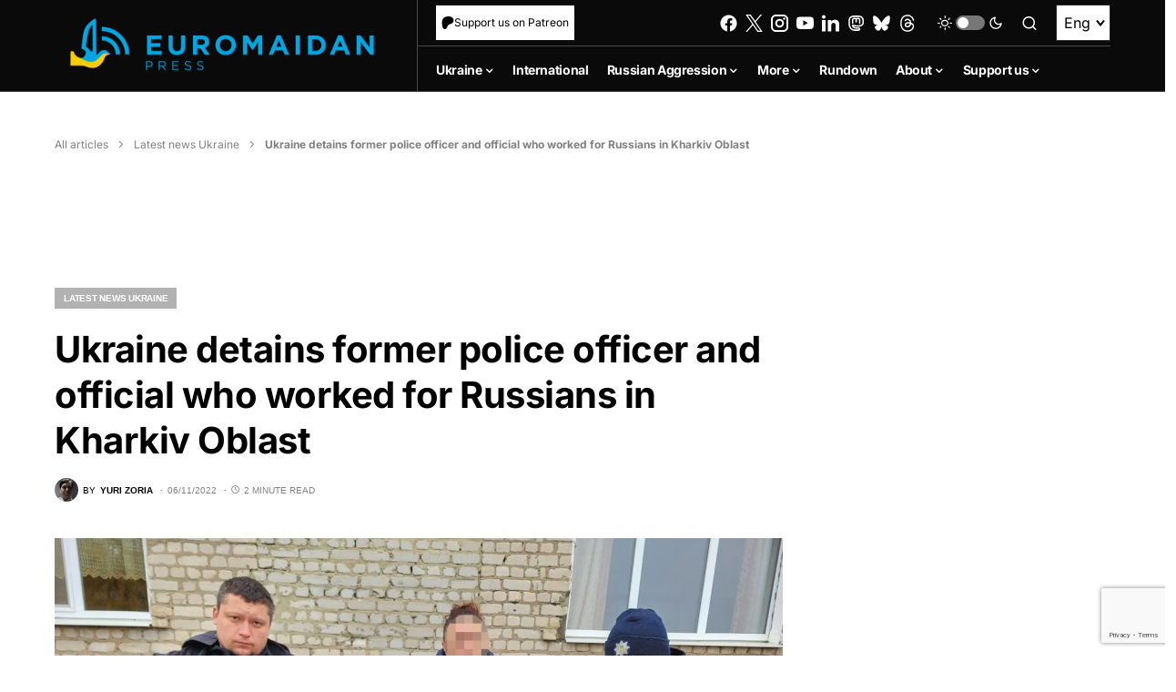

--- FILE ---
content_type: text/html; charset=utf-8
request_url: https://www.google.com/recaptcha/api2/anchor?ar=1&k=6LfiHzErAAAAALJUn30PaJ2wOxpCwggc3jcdWRDm&co=aHR0cHM6Ly9ldXJvbWFpZGFucHJlc3MuY29tOjQ0Mw..&hl=en&v=N67nZn4AqZkNcbeMu4prBgzg&size=invisible&anchor-ms=20000&execute-ms=30000&cb=qorripoxpa9i
body_size: 49854
content:
<!DOCTYPE HTML><html dir="ltr" lang="en"><head><meta http-equiv="Content-Type" content="text/html; charset=UTF-8">
<meta http-equiv="X-UA-Compatible" content="IE=edge">
<title>reCAPTCHA</title>
<style type="text/css">
/* cyrillic-ext */
@font-face {
  font-family: 'Roboto';
  font-style: normal;
  font-weight: 400;
  font-stretch: 100%;
  src: url(//fonts.gstatic.com/s/roboto/v48/KFO7CnqEu92Fr1ME7kSn66aGLdTylUAMa3GUBHMdazTgWw.woff2) format('woff2');
  unicode-range: U+0460-052F, U+1C80-1C8A, U+20B4, U+2DE0-2DFF, U+A640-A69F, U+FE2E-FE2F;
}
/* cyrillic */
@font-face {
  font-family: 'Roboto';
  font-style: normal;
  font-weight: 400;
  font-stretch: 100%;
  src: url(//fonts.gstatic.com/s/roboto/v48/KFO7CnqEu92Fr1ME7kSn66aGLdTylUAMa3iUBHMdazTgWw.woff2) format('woff2');
  unicode-range: U+0301, U+0400-045F, U+0490-0491, U+04B0-04B1, U+2116;
}
/* greek-ext */
@font-face {
  font-family: 'Roboto';
  font-style: normal;
  font-weight: 400;
  font-stretch: 100%;
  src: url(//fonts.gstatic.com/s/roboto/v48/KFO7CnqEu92Fr1ME7kSn66aGLdTylUAMa3CUBHMdazTgWw.woff2) format('woff2');
  unicode-range: U+1F00-1FFF;
}
/* greek */
@font-face {
  font-family: 'Roboto';
  font-style: normal;
  font-weight: 400;
  font-stretch: 100%;
  src: url(//fonts.gstatic.com/s/roboto/v48/KFO7CnqEu92Fr1ME7kSn66aGLdTylUAMa3-UBHMdazTgWw.woff2) format('woff2');
  unicode-range: U+0370-0377, U+037A-037F, U+0384-038A, U+038C, U+038E-03A1, U+03A3-03FF;
}
/* math */
@font-face {
  font-family: 'Roboto';
  font-style: normal;
  font-weight: 400;
  font-stretch: 100%;
  src: url(//fonts.gstatic.com/s/roboto/v48/KFO7CnqEu92Fr1ME7kSn66aGLdTylUAMawCUBHMdazTgWw.woff2) format('woff2');
  unicode-range: U+0302-0303, U+0305, U+0307-0308, U+0310, U+0312, U+0315, U+031A, U+0326-0327, U+032C, U+032F-0330, U+0332-0333, U+0338, U+033A, U+0346, U+034D, U+0391-03A1, U+03A3-03A9, U+03B1-03C9, U+03D1, U+03D5-03D6, U+03F0-03F1, U+03F4-03F5, U+2016-2017, U+2034-2038, U+203C, U+2040, U+2043, U+2047, U+2050, U+2057, U+205F, U+2070-2071, U+2074-208E, U+2090-209C, U+20D0-20DC, U+20E1, U+20E5-20EF, U+2100-2112, U+2114-2115, U+2117-2121, U+2123-214F, U+2190, U+2192, U+2194-21AE, U+21B0-21E5, U+21F1-21F2, U+21F4-2211, U+2213-2214, U+2216-22FF, U+2308-230B, U+2310, U+2319, U+231C-2321, U+2336-237A, U+237C, U+2395, U+239B-23B7, U+23D0, U+23DC-23E1, U+2474-2475, U+25AF, U+25B3, U+25B7, U+25BD, U+25C1, U+25CA, U+25CC, U+25FB, U+266D-266F, U+27C0-27FF, U+2900-2AFF, U+2B0E-2B11, U+2B30-2B4C, U+2BFE, U+3030, U+FF5B, U+FF5D, U+1D400-1D7FF, U+1EE00-1EEFF;
}
/* symbols */
@font-face {
  font-family: 'Roboto';
  font-style: normal;
  font-weight: 400;
  font-stretch: 100%;
  src: url(//fonts.gstatic.com/s/roboto/v48/KFO7CnqEu92Fr1ME7kSn66aGLdTylUAMaxKUBHMdazTgWw.woff2) format('woff2');
  unicode-range: U+0001-000C, U+000E-001F, U+007F-009F, U+20DD-20E0, U+20E2-20E4, U+2150-218F, U+2190, U+2192, U+2194-2199, U+21AF, U+21E6-21F0, U+21F3, U+2218-2219, U+2299, U+22C4-22C6, U+2300-243F, U+2440-244A, U+2460-24FF, U+25A0-27BF, U+2800-28FF, U+2921-2922, U+2981, U+29BF, U+29EB, U+2B00-2BFF, U+4DC0-4DFF, U+FFF9-FFFB, U+10140-1018E, U+10190-1019C, U+101A0, U+101D0-101FD, U+102E0-102FB, U+10E60-10E7E, U+1D2C0-1D2D3, U+1D2E0-1D37F, U+1F000-1F0FF, U+1F100-1F1AD, U+1F1E6-1F1FF, U+1F30D-1F30F, U+1F315, U+1F31C, U+1F31E, U+1F320-1F32C, U+1F336, U+1F378, U+1F37D, U+1F382, U+1F393-1F39F, U+1F3A7-1F3A8, U+1F3AC-1F3AF, U+1F3C2, U+1F3C4-1F3C6, U+1F3CA-1F3CE, U+1F3D4-1F3E0, U+1F3ED, U+1F3F1-1F3F3, U+1F3F5-1F3F7, U+1F408, U+1F415, U+1F41F, U+1F426, U+1F43F, U+1F441-1F442, U+1F444, U+1F446-1F449, U+1F44C-1F44E, U+1F453, U+1F46A, U+1F47D, U+1F4A3, U+1F4B0, U+1F4B3, U+1F4B9, U+1F4BB, U+1F4BF, U+1F4C8-1F4CB, U+1F4D6, U+1F4DA, U+1F4DF, U+1F4E3-1F4E6, U+1F4EA-1F4ED, U+1F4F7, U+1F4F9-1F4FB, U+1F4FD-1F4FE, U+1F503, U+1F507-1F50B, U+1F50D, U+1F512-1F513, U+1F53E-1F54A, U+1F54F-1F5FA, U+1F610, U+1F650-1F67F, U+1F687, U+1F68D, U+1F691, U+1F694, U+1F698, U+1F6AD, U+1F6B2, U+1F6B9-1F6BA, U+1F6BC, U+1F6C6-1F6CF, U+1F6D3-1F6D7, U+1F6E0-1F6EA, U+1F6F0-1F6F3, U+1F6F7-1F6FC, U+1F700-1F7FF, U+1F800-1F80B, U+1F810-1F847, U+1F850-1F859, U+1F860-1F887, U+1F890-1F8AD, U+1F8B0-1F8BB, U+1F8C0-1F8C1, U+1F900-1F90B, U+1F93B, U+1F946, U+1F984, U+1F996, U+1F9E9, U+1FA00-1FA6F, U+1FA70-1FA7C, U+1FA80-1FA89, U+1FA8F-1FAC6, U+1FACE-1FADC, U+1FADF-1FAE9, U+1FAF0-1FAF8, U+1FB00-1FBFF;
}
/* vietnamese */
@font-face {
  font-family: 'Roboto';
  font-style: normal;
  font-weight: 400;
  font-stretch: 100%;
  src: url(//fonts.gstatic.com/s/roboto/v48/KFO7CnqEu92Fr1ME7kSn66aGLdTylUAMa3OUBHMdazTgWw.woff2) format('woff2');
  unicode-range: U+0102-0103, U+0110-0111, U+0128-0129, U+0168-0169, U+01A0-01A1, U+01AF-01B0, U+0300-0301, U+0303-0304, U+0308-0309, U+0323, U+0329, U+1EA0-1EF9, U+20AB;
}
/* latin-ext */
@font-face {
  font-family: 'Roboto';
  font-style: normal;
  font-weight: 400;
  font-stretch: 100%;
  src: url(//fonts.gstatic.com/s/roboto/v48/KFO7CnqEu92Fr1ME7kSn66aGLdTylUAMa3KUBHMdazTgWw.woff2) format('woff2');
  unicode-range: U+0100-02BA, U+02BD-02C5, U+02C7-02CC, U+02CE-02D7, U+02DD-02FF, U+0304, U+0308, U+0329, U+1D00-1DBF, U+1E00-1E9F, U+1EF2-1EFF, U+2020, U+20A0-20AB, U+20AD-20C0, U+2113, U+2C60-2C7F, U+A720-A7FF;
}
/* latin */
@font-face {
  font-family: 'Roboto';
  font-style: normal;
  font-weight: 400;
  font-stretch: 100%;
  src: url(//fonts.gstatic.com/s/roboto/v48/KFO7CnqEu92Fr1ME7kSn66aGLdTylUAMa3yUBHMdazQ.woff2) format('woff2');
  unicode-range: U+0000-00FF, U+0131, U+0152-0153, U+02BB-02BC, U+02C6, U+02DA, U+02DC, U+0304, U+0308, U+0329, U+2000-206F, U+20AC, U+2122, U+2191, U+2193, U+2212, U+2215, U+FEFF, U+FFFD;
}
/* cyrillic-ext */
@font-face {
  font-family: 'Roboto';
  font-style: normal;
  font-weight: 500;
  font-stretch: 100%;
  src: url(//fonts.gstatic.com/s/roboto/v48/KFO7CnqEu92Fr1ME7kSn66aGLdTylUAMa3GUBHMdazTgWw.woff2) format('woff2');
  unicode-range: U+0460-052F, U+1C80-1C8A, U+20B4, U+2DE0-2DFF, U+A640-A69F, U+FE2E-FE2F;
}
/* cyrillic */
@font-face {
  font-family: 'Roboto';
  font-style: normal;
  font-weight: 500;
  font-stretch: 100%;
  src: url(//fonts.gstatic.com/s/roboto/v48/KFO7CnqEu92Fr1ME7kSn66aGLdTylUAMa3iUBHMdazTgWw.woff2) format('woff2');
  unicode-range: U+0301, U+0400-045F, U+0490-0491, U+04B0-04B1, U+2116;
}
/* greek-ext */
@font-face {
  font-family: 'Roboto';
  font-style: normal;
  font-weight: 500;
  font-stretch: 100%;
  src: url(//fonts.gstatic.com/s/roboto/v48/KFO7CnqEu92Fr1ME7kSn66aGLdTylUAMa3CUBHMdazTgWw.woff2) format('woff2');
  unicode-range: U+1F00-1FFF;
}
/* greek */
@font-face {
  font-family: 'Roboto';
  font-style: normal;
  font-weight: 500;
  font-stretch: 100%;
  src: url(//fonts.gstatic.com/s/roboto/v48/KFO7CnqEu92Fr1ME7kSn66aGLdTylUAMa3-UBHMdazTgWw.woff2) format('woff2');
  unicode-range: U+0370-0377, U+037A-037F, U+0384-038A, U+038C, U+038E-03A1, U+03A3-03FF;
}
/* math */
@font-face {
  font-family: 'Roboto';
  font-style: normal;
  font-weight: 500;
  font-stretch: 100%;
  src: url(//fonts.gstatic.com/s/roboto/v48/KFO7CnqEu92Fr1ME7kSn66aGLdTylUAMawCUBHMdazTgWw.woff2) format('woff2');
  unicode-range: U+0302-0303, U+0305, U+0307-0308, U+0310, U+0312, U+0315, U+031A, U+0326-0327, U+032C, U+032F-0330, U+0332-0333, U+0338, U+033A, U+0346, U+034D, U+0391-03A1, U+03A3-03A9, U+03B1-03C9, U+03D1, U+03D5-03D6, U+03F0-03F1, U+03F4-03F5, U+2016-2017, U+2034-2038, U+203C, U+2040, U+2043, U+2047, U+2050, U+2057, U+205F, U+2070-2071, U+2074-208E, U+2090-209C, U+20D0-20DC, U+20E1, U+20E5-20EF, U+2100-2112, U+2114-2115, U+2117-2121, U+2123-214F, U+2190, U+2192, U+2194-21AE, U+21B0-21E5, U+21F1-21F2, U+21F4-2211, U+2213-2214, U+2216-22FF, U+2308-230B, U+2310, U+2319, U+231C-2321, U+2336-237A, U+237C, U+2395, U+239B-23B7, U+23D0, U+23DC-23E1, U+2474-2475, U+25AF, U+25B3, U+25B7, U+25BD, U+25C1, U+25CA, U+25CC, U+25FB, U+266D-266F, U+27C0-27FF, U+2900-2AFF, U+2B0E-2B11, U+2B30-2B4C, U+2BFE, U+3030, U+FF5B, U+FF5D, U+1D400-1D7FF, U+1EE00-1EEFF;
}
/* symbols */
@font-face {
  font-family: 'Roboto';
  font-style: normal;
  font-weight: 500;
  font-stretch: 100%;
  src: url(//fonts.gstatic.com/s/roboto/v48/KFO7CnqEu92Fr1ME7kSn66aGLdTylUAMaxKUBHMdazTgWw.woff2) format('woff2');
  unicode-range: U+0001-000C, U+000E-001F, U+007F-009F, U+20DD-20E0, U+20E2-20E4, U+2150-218F, U+2190, U+2192, U+2194-2199, U+21AF, U+21E6-21F0, U+21F3, U+2218-2219, U+2299, U+22C4-22C6, U+2300-243F, U+2440-244A, U+2460-24FF, U+25A0-27BF, U+2800-28FF, U+2921-2922, U+2981, U+29BF, U+29EB, U+2B00-2BFF, U+4DC0-4DFF, U+FFF9-FFFB, U+10140-1018E, U+10190-1019C, U+101A0, U+101D0-101FD, U+102E0-102FB, U+10E60-10E7E, U+1D2C0-1D2D3, U+1D2E0-1D37F, U+1F000-1F0FF, U+1F100-1F1AD, U+1F1E6-1F1FF, U+1F30D-1F30F, U+1F315, U+1F31C, U+1F31E, U+1F320-1F32C, U+1F336, U+1F378, U+1F37D, U+1F382, U+1F393-1F39F, U+1F3A7-1F3A8, U+1F3AC-1F3AF, U+1F3C2, U+1F3C4-1F3C6, U+1F3CA-1F3CE, U+1F3D4-1F3E0, U+1F3ED, U+1F3F1-1F3F3, U+1F3F5-1F3F7, U+1F408, U+1F415, U+1F41F, U+1F426, U+1F43F, U+1F441-1F442, U+1F444, U+1F446-1F449, U+1F44C-1F44E, U+1F453, U+1F46A, U+1F47D, U+1F4A3, U+1F4B0, U+1F4B3, U+1F4B9, U+1F4BB, U+1F4BF, U+1F4C8-1F4CB, U+1F4D6, U+1F4DA, U+1F4DF, U+1F4E3-1F4E6, U+1F4EA-1F4ED, U+1F4F7, U+1F4F9-1F4FB, U+1F4FD-1F4FE, U+1F503, U+1F507-1F50B, U+1F50D, U+1F512-1F513, U+1F53E-1F54A, U+1F54F-1F5FA, U+1F610, U+1F650-1F67F, U+1F687, U+1F68D, U+1F691, U+1F694, U+1F698, U+1F6AD, U+1F6B2, U+1F6B9-1F6BA, U+1F6BC, U+1F6C6-1F6CF, U+1F6D3-1F6D7, U+1F6E0-1F6EA, U+1F6F0-1F6F3, U+1F6F7-1F6FC, U+1F700-1F7FF, U+1F800-1F80B, U+1F810-1F847, U+1F850-1F859, U+1F860-1F887, U+1F890-1F8AD, U+1F8B0-1F8BB, U+1F8C0-1F8C1, U+1F900-1F90B, U+1F93B, U+1F946, U+1F984, U+1F996, U+1F9E9, U+1FA00-1FA6F, U+1FA70-1FA7C, U+1FA80-1FA89, U+1FA8F-1FAC6, U+1FACE-1FADC, U+1FADF-1FAE9, U+1FAF0-1FAF8, U+1FB00-1FBFF;
}
/* vietnamese */
@font-face {
  font-family: 'Roboto';
  font-style: normal;
  font-weight: 500;
  font-stretch: 100%;
  src: url(//fonts.gstatic.com/s/roboto/v48/KFO7CnqEu92Fr1ME7kSn66aGLdTylUAMa3OUBHMdazTgWw.woff2) format('woff2');
  unicode-range: U+0102-0103, U+0110-0111, U+0128-0129, U+0168-0169, U+01A0-01A1, U+01AF-01B0, U+0300-0301, U+0303-0304, U+0308-0309, U+0323, U+0329, U+1EA0-1EF9, U+20AB;
}
/* latin-ext */
@font-face {
  font-family: 'Roboto';
  font-style: normal;
  font-weight: 500;
  font-stretch: 100%;
  src: url(//fonts.gstatic.com/s/roboto/v48/KFO7CnqEu92Fr1ME7kSn66aGLdTylUAMa3KUBHMdazTgWw.woff2) format('woff2');
  unicode-range: U+0100-02BA, U+02BD-02C5, U+02C7-02CC, U+02CE-02D7, U+02DD-02FF, U+0304, U+0308, U+0329, U+1D00-1DBF, U+1E00-1E9F, U+1EF2-1EFF, U+2020, U+20A0-20AB, U+20AD-20C0, U+2113, U+2C60-2C7F, U+A720-A7FF;
}
/* latin */
@font-face {
  font-family: 'Roboto';
  font-style: normal;
  font-weight: 500;
  font-stretch: 100%;
  src: url(//fonts.gstatic.com/s/roboto/v48/KFO7CnqEu92Fr1ME7kSn66aGLdTylUAMa3yUBHMdazQ.woff2) format('woff2');
  unicode-range: U+0000-00FF, U+0131, U+0152-0153, U+02BB-02BC, U+02C6, U+02DA, U+02DC, U+0304, U+0308, U+0329, U+2000-206F, U+20AC, U+2122, U+2191, U+2193, U+2212, U+2215, U+FEFF, U+FFFD;
}
/* cyrillic-ext */
@font-face {
  font-family: 'Roboto';
  font-style: normal;
  font-weight: 900;
  font-stretch: 100%;
  src: url(//fonts.gstatic.com/s/roboto/v48/KFO7CnqEu92Fr1ME7kSn66aGLdTylUAMa3GUBHMdazTgWw.woff2) format('woff2');
  unicode-range: U+0460-052F, U+1C80-1C8A, U+20B4, U+2DE0-2DFF, U+A640-A69F, U+FE2E-FE2F;
}
/* cyrillic */
@font-face {
  font-family: 'Roboto';
  font-style: normal;
  font-weight: 900;
  font-stretch: 100%;
  src: url(//fonts.gstatic.com/s/roboto/v48/KFO7CnqEu92Fr1ME7kSn66aGLdTylUAMa3iUBHMdazTgWw.woff2) format('woff2');
  unicode-range: U+0301, U+0400-045F, U+0490-0491, U+04B0-04B1, U+2116;
}
/* greek-ext */
@font-face {
  font-family: 'Roboto';
  font-style: normal;
  font-weight: 900;
  font-stretch: 100%;
  src: url(//fonts.gstatic.com/s/roboto/v48/KFO7CnqEu92Fr1ME7kSn66aGLdTylUAMa3CUBHMdazTgWw.woff2) format('woff2');
  unicode-range: U+1F00-1FFF;
}
/* greek */
@font-face {
  font-family: 'Roboto';
  font-style: normal;
  font-weight: 900;
  font-stretch: 100%;
  src: url(//fonts.gstatic.com/s/roboto/v48/KFO7CnqEu92Fr1ME7kSn66aGLdTylUAMa3-UBHMdazTgWw.woff2) format('woff2');
  unicode-range: U+0370-0377, U+037A-037F, U+0384-038A, U+038C, U+038E-03A1, U+03A3-03FF;
}
/* math */
@font-face {
  font-family: 'Roboto';
  font-style: normal;
  font-weight: 900;
  font-stretch: 100%;
  src: url(//fonts.gstatic.com/s/roboto/v48/KFO7CnqEu92Fr1ME7kSn66aGLdTylUAMawCUBHMdazTgWw.woff2) format('woff2');
  unicode-range: U+0302-0303, U+0305, U+0307-0308, U+0310, U+0312, U+0315, U+031A, U+0326-0327, U+032C, U+032F-0330, U+0332-0333, U+0338, U+033A, U+0346, U+034D, U+0391-03A1, U+03A3-03A9, U+03B1-03C9, U+03D1, U+03D5-03D6, U+03F0-03F1, U+03F4-03F5, U+2016-2017, U+2034-2038, U+203C, U+2040, U+2043, U+2047, U+2050, U+2057, U+205F, U+2070-2071, U+2074-208E, U+2090-209C, U+20D0-20DC, U+20E1, U+20E5-20EF, U+2100-2112, U+2114-2115, U+2117-2121, U+2123-214F, U+2190, U+2192, U+2194-21AE, U+21B0-21E5, U+21F1-21F2, U+21F4-2211, U+2213-2214, U+2216-22FF, U+2308-230B, U+2310, U+2319, U+231C-2321, U+2336-237A, U+237C, U+2395, U+239B-23B7, U+23D0, U+23DC-23E1, U+2474-2475, U+25AF, U+25B3, U+25B7, U+25BD, U+25C1, U+25CA, U+25CC, U+25FB, U+266D-266F, U+27C0-27FF, U+2900-2AFF, U+2B0E-2B11, U+2B30-2B4C, U+2BFE, U+3030, U+FF5B, U+FF5D, U+1D400-1D7FF, U+1EE00-1EEFF;
}
/* symbols */
@font-face {
  font-family: 'Roboto';
  font-style: normal;
  font-weight: 900;
  font-stretch: 100%;
  src: url(//fonts.gstatic.com/s/roboto/v48/KFO7CnqEu92Fr1ME7kSn66aGLdTylUAMaxKUBHMdazTgWw.woff2) format('woff2');
  unicode-range: U+0001-000C, U+000E-001F, U+007F-009F, U+20DD-20E0, U+20E2-20E4, U+2150-218F, U+2190, U+2192, U+2194-2199, U+21AF, U+21E6-21F0, U+21F3, U+2218-2219, U+2299, U+22C4-22C6, U+2300-243F, U+2440-244A, U+2460-24FF, U+25A0-27BF, U+2800-28FF, U+2921-2922, U+2981, U+29BF, U+29EB, U+2B00-2BFF, U+4DC0-4DFF, U+FFF9-FFFB, U+10140-1018E, U+10190-1019C, U+101A0, U+101D0-101FD, U+102E0-102FB, U+10E60-10E7E, U+1D2C0-1D2D3, U+1D2E0-1D37F, U+1F000-1F0FF, U+1F100-1F1AD, U+1F1E6-1F1FF, U+1F30D-1F30F, U+1F315, U+1F31C, U+1F31E, U+1F320-1F32C, U+1F336, U+1F378, U+1F37D, U+1F382, U+1F393-1F39F, U+1F3A7-1F3A8, U+1F3AC-1F3AF, U+1F3C2, U+1F3C4-1F3C6, U+1F3CA-1F3CE, U+1F3D4-1F3E0, U+1F3ED, U+1F3F1-1F3F3, U+1F3F5-1F3F7, U+1F408, U+1F415, U+1F41F, U+1F426, U+1F43F, U+1F441-1F442, U+1F444, U+1F446-1F449, U+1F44C-1F44E, U+1F453, U+1F46A, U+1F47D, U+1F4A3, U+1F4B0, U+1F4B3, U+1F4B9, U+1F4BB, U+1F4BF, U+1F4C8-1F4CB, U+1F4D6, U+1F4DA, U+1F4DF, U+1F4E3-1F4E6, U+1F4EA-1F4ED, U+1F4F7, U+1F4F9-1F4FB, U+1F4FD-1F4FE, U+1F503, U+1F507-1F50B, U+1F50D, U+1F512-1F513, U+1F53E-1F54A, U+1F54F-1F5FA, U+1F610, U+1F650-1F67F, U+1F687, U+1F68D, U+1F691, U+1F694, U+1F698, U+1F6AD, U+1F6B2, U+1F6B9-1F6BA, U+1F6BC, U+1F6C6-1F6CF, U+1F6D3-1F6D7, U+1F6E0-1F6EA, U+1F6F0-1F6F3, U+1F6F7-1F6FC, U+1F700-1F7FF, U+1F800-1F80B, U+1F810-1F847, U+1F850-1F859, U+1F860-1F887, U+1F890-1F8AD, U+1F8B0-1F8BB, U+1F8C0-1F8C1, U+1F900-1F90B, U+1F93B, U+1F946, U+1F984, U+1F996, U+1F9E9, U+1FA00-1FA6F, U+1FA70-1FA7C, U+1FA80-1FA89, U+1FA8F-1FAC6, U+1FACE-1FADC, U+1FADF-1FAE9, U+1FAF0-1FAF8, U+1FB00-1FBFF;
}
/* vietnamese */
@font-face {
  font-family: 'Roboto';
  font-style: normal;
  font-weight: 900;
  font-stretch: 100%;
  src: url(//fonts.gstatic.com/s/roboto/v48/KFO7CnqEu92Fr1ME7kSn66aGLdTylUAMa3OUBHMdazTgWw.woff2) format('woff2');
  unicode-range: U+0102-0103, U+0110-0111, U+0128-0129, U+0168-0169, U+01A0-01A1, U+01AF-01B0, U+0300-0301, U+0303-0304, U+0308-0309, U+0323, U+0329, U+1EA0-1EF9, U+20AB;
}
/* latin-ext */
@font-face {
  font-family: 'Roboto';
  font-style: normal;
  font-weight: 900;
  font-stretch: 100%;
  src: url(//fonts.gstatic.com/s/roboto/v48/KFO7CnqEu92Fr1ME7kSn66aGLdTylUAMa3KUBHMdazTgWw.woff2) format('woff2');
  unicode-range: U+0100-02BA, U+02BD-02C5, U+02C7-02CC, U+02CE-02D7, U+02DD-02FF, U+0304, U+0308, U+0329, U+1D00-1DBF, U+1E00-1E9F, U+1EF2-1EFF, U+2020, U+20A0-20AB, U+20AD-20C0, U+2113, U+2C60-2C7F, U+A720-A7FF;
}
/* latin */
@font-face {
  font-family: 'Roboto';
  font-style: normal;
  font-weight: 900;
  font-stretch: 100%;
  src: url(//fonts.gstatic.com/s/roboto/v48/KFO7CnqEu92Fr1ME7kSn66aGLdTylUAMa3yUBHMdazQ.woff2) format('woff2');
  unicode-range: U+0000-00FF, U+0131, U+0152-0153, U+02BB-02BC, U+02C6, U+02DA, U+02DC, U+0304, U+0308, U+0329, U+2000-206F, U+20AC, U+2122, U+2191, U+2193, U+2212, U+2215, U+FEFF, U+FFFD;
}

</style>
<link rel="stylesheet" type="text/css" href="https://www.gstatic.com/recaptcha/releases/N67nZn4AqZkNcbeMu4prBgzg/styles__ltr.css">
<script nonce="hiWiWGVOzjwVoWibJ5XG6w" type="text/javascript">window['__recaptcha_api'] = 'https://www.google.com/recaptcha/api2/';</script>
<script type="text/javascript" src="https://www.gstatic.com/recaptcha/releases/N67nZn4AqZkNcbeMu4prBgzg/recaptcha__en.js" nonce="hiWiWGVOzjwVoWibJ5XG6w">
      
    </script></head>
<body><div id="rc-anchor-alert" class="rc-anchor-alert"></div>
<input type="hidden" id="recaptcha-token" value="[base64]">
<script type="text/javascript" nonce="hiWiWGVOzjwVoWibJ5XG6w">
      recaptcha.anchor.Main.init("[\x22ainput\x22,[\x22bgdata\x22,\x22\x22,\[base64]/[base64]/[base64]/[base64]/[base64]/UltsKytdPUU6KEU8MjA0OD9SW2wrK109RT4+NnwxOTI6KChFJjY0NTEyKT09NTUyOTYmJk0rMTxjLmxlbmd0aCYmKGMuY2hhckNvZGVBdChNKzEpJjY0NTEyKT09NTYzMjA/[base64]/[base64]/[base64]/[base64]/[base64]/[base64]/[base64]\x22,\[base64]\\u003d\\u003d\x22,\x22JsKzQcKDwpfCnioDahLCrWDDrU8sw6w8w5nDqCtJSHtRE8Kaw4pMw794wrIYw4fDvSDCrTHClsKKwq/DjAI/ZsK3wqvDjxkHbMO7w47DocKXw6vDomjCq1NUbsOfFcKnNMKxw4fDn8KJHxl4wp/CtsO/[base64]/CtcOmWTA9fMOaR8Okw5p+A3zDtnUcICR8wrZnw7wzfsKpYcOGw4fDlj/[base64]/[base64]/VSTDlV3CjGB0w7QNXcKZX8O7w4PCicKiOlvDpMOJwr3DhsKiw5dPw4VFYsKswr7ChMKTw43DslTCt8KLJRx7QlnDgsOtwpkIGTQ2wp3DpEtIV8Kww6MwUMK0THrChS/[base64]/DlQnDu8KfwqFTOEbDgAlDwqV2GsOUw51bwqt5O2fDt8OYAcO/wrwWRh0Rw6TCg8OlIirCvcOUw7HDs2bDqMKgLHwKwr1ow6w0V8Ogw7N2S1nCrTZYw6saW8OwdV/ClQXChg/ChGNCLcKeFcKBT8K0f8O+QMO3w7YgCl9NPRnCi8OSV2/DuMOBwoPCoiXCtcOSw5dIWi/Dh0bCgHtmwqcffMKvbcORwoJGAR1BesO6wo9IFMKGazHDqg/[base64]/CnhXCgCDCq8KoEsKcw73DtcKDfsOiw78jBAPDgCbDtWpRw6nDphBkwrbDk8OKK8OhJ8OONj/DgmvCjMOTD8OVwo9ow7nCqMKMwqjDmhspRMO1D0TCmFXCkVDCjE/[base64]/Cr3vCvsK5w7Q2wqbCvsKDLxozIktIwqnCk0RoOQ7CrX9RwrnDhMKSw58DA8O7w5F4wr95wqI1YALCrsO0wpVaecKvwo0Ef8KwwpdJwq/CoB9NAMKCworCqMOdw7JJwpnDmTTDqCEeNRgRTmvDjcKBw7Zvd28gw67DscK2w6LChGXCr8OBckYXwo3Dtm0FG8K0wp7Dm8OLWcOpL8O7wqrDgU5BF3/DowjDjcO4wpzDr3fCucOjGWrCvMKuw54AWV/CrkXDgivDgQLCigQBw6nDmURadTcDU8KMSB8EWifCicK/H3kLZcKfGsO+w6Egw6ZNWsKranESwoPDqMKydTrCrsKPMcKcw4d/wp0OUg1ZwrDCtDXDoDVMw7hBw4oWLsOtwrtBam3CtMKve3Qcw73DtcKYw7HCnsKzwqzDuFXCgxTCpnDCv0nDk8K1XE3Cq3YxWcKuw55zw5TCu27DvcONEl/DkGrDocOdesO9A8KEwoTCtkALw40Dwrs4JcKBwpJVwpDDv0bDhsKwFzbCtgV0bMO9CFzDrBE/XG1/QcKVwp/[base64]/wpATY8O3wpglwox/[base64]/CkcOuwoDDvxTCvsOpw45KQcO0dWnCusOOSEF3wp7Cp3jDvsOqBMKtCwZqAzfCpcOMwp/[base64]/CssOqwpZaw4E9wp7DngcVGzbDhcO2T8K0wp3DlMKLN8O8XsO0NmDDicKRw7HChCldw5PDr8KNOMOaw44vN8Oww6nClgl2Hg4/woA+HGDDollMwqLClsOmwrxwwoXCh8OCwpTDq8KaCkTDl3HCuhvCmsKGw7ZqNcK4RMKVw7R+PSPDmWHCo09rwrgAAmXCkMKOw5jCqDIPOH5IwoQYw71awr1IZy7Co33DqkJUwqllwrgQw4xxw5DDj3XDmsKPwqbDvMKwbwM/w5TDlBTDnsKnwobCmzjCimAuXUZPw6rDsxXDkSVVL8OXJ8Oxw7EUJ8OKw5LCgMKWP8ODHWJ9Nl9cS8KFdsKhwqFiF3XCl8Otwq0AIg4mw7gAfw7Cqm3Dt30dw6PDhcK4PDrClwYNB8OsIcOzwo3DjU8Tw4dHw6XCqyRoSsOcwofCgcOZwr/[base64]/Cnw/CgR8oKynDlsKowrUpwr9sF8KTw7fDtMKBwojDi8OHwprCp8KOPMOxwr7CgT/CgMKjwrovWMKZIV9ew6bCi8OUworCoSrDuE9ow6PDpGkTw7B+w4fCmsK9aA/CpMKYw692wrHDmHItXEnCjUPDs8Oww77Cj8KFS8Ksw6o2R8OJw7DCrMKvXx3DsQ7Cu2BZw4jDmy7ClcO8HHN9elnDi8OqG8KPRljDgQvDvcOhw4ASwq3DsFDDsFZ/wrLDkEHCr2vCnMOBaMOMwoXCmFwGFlbDiW8TLcOqe8Osd2o1D0nDmkMBTH3ClTUCw51+wqvCh8Oeb8O+w4XCuMOMwrTChVlvC8KKbW/CtSIuw5vCicKWS3NBRMKcwqUxw4Q2FmvDosKiSMK9ZWvCjWDCp8K3w7dHancKdnlqw4N4wowuwpzDj8Knw6TCjF/CnwdVVMKsw60IDTTCmMOGwoYRKgZjwpBTdMKvUlfCqEAcwpvDqivCkTU/UkMmNBHDjgENwoPDlsOofDRuYcOEwoYUR8K6w4/[base64]/DtQvDhCvDl8KLw4PCpk1QOMKNE19rGR7DjcO1wpMKw4nCuMKGDHvDtgExE8O2w54Dw4ELwq85wpbDlcKBfnDDlcKnwrfCtmjCjcKmdMOYwplGw4PDi1PCncK+McKabG9iHMK0woXDukNMXcKWQsOMwrpEXMKvPQk0LcK0AsO/w47DhjVTbhgKw7XDlsOhYHzCqMKuwqbDvEfCpWrDsVfCrRoRw5rChsOLw7/DvQoXCmsMwoF4fsKtwokCwrXDmzPDjgvCvltHVRfDosKuw5XDucK1VCvDuGPCmGHDrw/CksKzY8O4CsO2wq1DC8Kfw4VtfcKqwo0Ma8Oqw69TcWlLfUnCt8OyFxfDlz7CskzChSHDphMyMcOVb1cbw6nCt8Ozw4lkw60PFsO0AG7DmxrCjMO3w5MyQgDDmcOqwrBiX8KAwqjCtcKafsOvw5bClzIJw4nDrk9Xf8OWwrHDicKJDMKdMsKOw7tfRcOew4ZdQMK/[base64]/[base64]/CicK6w5YAMMOkw5fDmAp2wo7CnnrDtjXDscKUw5Yww6gsYmRWwoVoAMONwpMvb2LDtBbCo3N3w49bwqxuFU/DmkDDo8KSw4JhLsOfwoLCocOnfy4mw4xnSDMGw48zJsKGwqNgwow5w68xcsKNd8KewpR8DWJvMyrCnGMzPW/Dj8KdDcKaMMOJEsOBJG4Ow5pHeD7Dp0TCgcO+woPDpcOMwqprYlTDtMObGVXDkBNjNlxaEsOcGMKecsKLwonCnyTDn8KEw4bDuGVASix4wrvDucK4MsKqbcO5w59kwoDDlMKja8KLw6UpwpDDikocHwdYw4TDr2ESEMO0w6kTwp/DmsO2MDNFEMKpOC/CuR7DssOsEcKECgLDo8O7w6XDjhXCnsKyZj5/w4goWjvCp2pBwolwOsOCwoNsFsKlbB3ClWhkw7slw4zDp15rwoxyG8OdEHHClhTDt1pTI1BwwpN0wpLCuQtjwphtw4Z6RwXCjMOOOsOvwonCk2gKThtgPz/DvMO2w5TDmcKBw6ZyWMOkSUlYwo/[base64]/Dq8O2w7QCTS0NEFPDtcKyw4vDtyhGwrJhw5AQRjTCksO3w57CpMKOwqUQDMKrw7XDinXCqMOwRDA3wrLDnkA/RcObw6Ybw5EGd8K0OCJOQW0jw7ZOwoXCvixUw4jDk8K9BGLDjMO7w4rDkMOiwrnCscKqwq5RwplYwqbDvFl3wpDDqFAww5fDkcKrwopiw4DCjhoTwqvClm/DhsKRwoIPw4UsBcKoCBdtw4HDpynCoSjDqQTDng3CvcKvAgR9w7Y0w6vCvzfCrMKqw600wppHGsOBwqrCj8OFwo/[base64]/Bl7DtsOcwp3CqsOHw5DCrCPDmiTCm8Ofw4zDs8OywoUewotTNcOUwoUtwqJKScO3w7oLGsK2wptbZMKywoBMw4daw4fCtBTDlEjDoHLCt8OiasK4w4NKw6/Cr8OUFsKfHD5ZVsKEGxwqUcOOBMONQ8O6PMKBwpvDqUnDiMKTwoTChzXDrRhSbmLCrSoRw4dcw6Yhw5/[base64]/QUVjwqbCoVBMw5DCgMOmBsOTw5HCh8Offl55BMOHwrkvX8O1ZHM8OsOkw5bCoMOFw43Cj8KkKcKRwrgJQsKewr/[base64]/wpcWw69cwoDDvcKKwolYOcKZXsK2wq3DnwfCvknDkSdOfxl/RCnCscOPFcOeWTl+cEXClwgkAH4Gwrg0IGTDjnRNJjzDtXJ+wocvwpQgNMOJYcONwrDDo8O0T8Kgw6MgDHk2T8KqwpPDnsOEwp1Fw4YBw5PCtMKoRcO/wpEBSMKWwoMCw7bCrMODw5JbGsK7K8OiYcODw59aw782w59dw6LDkyoPw5nChMKpw659B8KwKj/ChcK5fQHDlXHDvcOjwpDDrAgzw4bCv8OBUMOefsOfwpAGGHg9w5nDj8O0woQxV1bDqsKvwrzCh3obwqfDp8ObfAPDtcOFJ2rCq8ObHinCqEs3wr7CvALDqTBOwrFfbcKNE29Bwp7CrMKzw4bDmsKUw4vDk1tQH8K6w5HCq8K3M05mw7rDtn1Rw6nDlU1Sw7/DscODFE7DqEPCqcKrCml2wpHCs8OhwrwHwpbCm8OywoZtw7XDlMK/D1FETSUNdMKbw47CtHxpwqFSLn7DnMKsfMOtC8KkbyVxw4TDjjdjw6/CvBnDl8K1w7VoYsK8woB1OcOlMsKZwphUw5jDpsKDAjTDksKPw6jDtMOhwrjCpMKnUD0aw7UUVm/DlcK9wrnCpMOlwpbCpcOyw43CuWnDglplwq/Du8K+OyNFVATDjSR9wrbCkMKXwqPDnijCp8Oxw6BMw5LClMKDw59UZMOiwqjCuHjDujHDkAt6c0vCmn0HLDAMwrc2eMOuZ3w0eg/Ci8OHw5lpwrhBw47DhhfDqmXDr8K4wqLChcK2wo4iOMOISMOtB2dVMcK6w4zCmzdCM3/[base64]/N8O5wqzDrsOewpnCk3bCpsOpA8KsXMKMG8KpwpHDpcKWw7DDogDDiAo0CwttUVnDosOsacOGBsKADMKFwoscAGxXVGjCtiTCpU5Jw5PDs1ZbUMKOwpfDssKqwq9Pw5pmwoXDocK1wpfClcOQbMKyw7/[base64]/CkXvDgkAMw4rCgsKxFgtcwp/Drx5ow5E3w6V0w7txDnESwqoEw4VMSCVSbnDDuHbCgcOiJyVmwpsjHzrCnjRlXMOhMsK1w6/DvSvDo8OuwpLCrMKgZMOmFGbClCVwwq7Dsk/DhsKHw6MHwrfCpsKNLEDCrElvw5PCshBuUk7DtcOKwqNfw5vDnhQdB8KJwr0wwoXCiMKsw73DviUFw43DqcKcw793wrZyA8Ogw5bDrcKvYcOYS8KKwrPDvsKJw7Jaw7/[base64]/[base64]/DhwnCs3zDm0HCpMOQZMONMgzDsMKaCcKYw75QOQzDpmDDjTfCpVEdwoPClBExwq/CtcKuwoNew6BdDkHCqsK2wos/JF4pXcKDwr/DtcKuJ8O7HMKcwrgcBsOUwonDnMKeERZZw4PCqgddI05bw7nCusKWFMOLbUrDl0Viwqp0FHXCucOUw61BWz5jBMK1wrY1S8OWKsOCwpszw6pAZjjChmlmwozDr8KZbX9ww6Aiwr4SRcK/w7/CpGTDisODJsO7wofCqjtJLRfDlMKxwp/Cj1TDvzUTw6xNB0/[base64]/woUcwoDCkcK/HhvDjGjCq8Ocw7fDjy5YAMO0w4nDnhAFCFrDkVADw40TV8O5wqNOTULDmMKjUSIVw7llZcO5w5XDj8KbL8KvU8Oqw5fDrcK5DidkwrMAQsKXa8O5wpDDnivChMK9w7vDqw8we8KfezDCjF0fw6VIKiwIwrbDuGdhw7HDosOkw4YXA8K6wp/CnsOlKMOTwqbCisOfw7LDnmnDqXRmGxfDksKgVl4pwrnCvsK1wp9aw47DrMOiwpLCmkZiWkoQwoUGw4HCoyQmw4w4w44Jw6zDlsONXMKfL8OawpLCsMKrwovComM/w4DCgMOPQiYpH8K+CwPDkQzCjSDCpsKMW8Kxw5/CncO3UFDCl8KGw7c7BMOPw4PDiVHDqsKqKSvDhmjCkBnDq2zDkMOIw71aw7fCvhLCs0IHwpIkw4daCcKJYMOmw54swqZ8wp/[base64]/wq1qwqoZw7p4w5nDtWwpUsOXwoJyw4JcCWUnw4/DvUXDgcOxw63CsgTDucKuw4fDqcOOEEJVMxdvdklcEsO7w5HCh8K1w7pEcVEkJ8OTwpMsdA7Dpkt0P2TCoWMOFHQfw5rDhMKwCxtOw4RQwoFzwpTDmH/Dh8ODCSfCmMOgw7l/w5Y2wrgiw6rCjQxeYsKgacKfw6Z/w5Q5NcOiTCQzPHXCjQ7Dl8OXwr3DgERVw5bDq1jDncKUKxHCusO/DMOTw40BH2fComIpYkfDssKBT8ORwoA5wr15AQ4rw7rCk8KcLMKDwqlGwqHCs8K0TsOGbTlowoIRbMONwoTDngrDvcK9S8OgaVbDgSR+FsOCwrIAw53DpcKZdlh4Ol10wrpkw6k/H8K1wp8SwovDjh98wofCjA46wo7CglNmYsOLw4PDuMKvw4nDgSYJJUnCtsOGSj9mcsKhAwnClHLCjcODd3jCtTURP0LDojrCkcOCwofDncOGcUXCkCdJwr/DuCY7wqvCv8KgwrdRwqLDuDdFWBTCscKiw5BxDMOjwqHDh1rDjcKCXxrCjRBsw6fCgsK/wr5jwrZBKcKBJ0p9dsOdwo4hZcOrSsOQw6DCg8Oow7LDsDsZJcKpRcK5XBXCg35XwosjwpsDTsOdwpfCrj3CgElaSsKvS8KMw6Y/EWwDLBkzX8KwwoDCiQHDusKywpbCpAg6KWkTZwpxw5kQw53DjnttwqLDnzrCkBvDqcOrDMOYPsKswqQaeDrDuMOyGQnDjsKDwq7CiR/Csm8wwr/DvzI2wrzCv0fDjMOWwpFOwrrDq8KEwpZXwpMIwod4w6cxC8KFC8ODCnnDvsK5Km4PZMO/w6QHw4XDsEjDqjZNw6fCn8OXwrlaA8K9CmTDs8OqFcOxWjXCiGzDtsKMYj9sBRvDosO0XAvCssOmwr/DtCDCljfDt8KHwpFAKxcMJcOZX3pfwp0Aw5pyEMK8wqFaBSfDrMKDw5rCs8KsUcOjwqt3aDrDllnCsMKiasOWwqHDv8KawqLDpcOFwqnCvTFYwqoMJXrChUR4QkPDqAzCiMO/w4zDl1cqwpctw78SwqhObMKXRcKMBQnDq8OrwrBwFmNXXsOOdWMfRcONwrUeNcKtPMOxbsOlfAvDnz1rbsKbwrRPwoPDl8OpwqPDucKcEhIAwpgaJ8OJwo3CqMKiAcKCXcKqw4ZAwpp4wp/[base64]/DucOrwp0wTSDDpMKLw4zCjQ1DTHJcdMOVCmbDusOcwqBdZ8KAcEERScOaU8Oaw58wA388Z8OWQEHDsC/CrsK/w67CocOSQcO6wrIuw7vDl8KvAWXCm8KebcODARYPZ8OdWDLCjxQzwqrDky7DhCHDqwnCg2XDqW4uw77DuhDCj8KkIgcPdcKNwrJNwqV/w7vDskQzw7FhcsKSSz3DqsKjH8ODG0HCkxTCuDs8OmoWBsODacOdw6hAwp1FO8O/w4XDgHUMZU7DocK1wqdjDsO0GFbDssOfwrXCr8KswpQawotHbyRlGG/CgyHCt2HDlVTCtMKESsOGfcOWI3LDh8OzcSfDuXdsWgfDscKPAMObwpAKFn0KU8KLR8KBwrMSdsKkw6TDhm4VATnCnjR5wogiwo3Co1fDti1kw7ZJwr/ClFLClcKEVsKOwprDkBoKwpPDkVcwa8KoL1sww4oLw6pXw4QCwrktbMKyIMKOR8OgW8OACMOew4PDlkXCkFbCqMK3w5rDhcK0X0PCjj4twozCjsO+wrHCkcKjOChpwoxyw6jDuBMBJsKcw5/CokxIw458w7Ycc8Omwp3DrF42RmVrE8K4fsOWwq4cQcOiB0vCkcK6Y8OLAcOBwrQNTMO/f8Kuw4ZCSCTCvyvDtQ58w5VOcnjDgcK7V8KwwoQLUcK+EMKWEVnCkcOhTMKPwrnCo8KYOWdowrlNwqXDl01VwrjCoi0OwprCp8K/XmQxGGBbFMO+T33CqAQ6fhRHRCLDqSDCncORM1ckw6hKEMOuGcKyVMO4w5Bgwr/DoVREPgbCmihbSCNpw41QYQXDjsOtak3Cn21Vwq8TKTIpw6vDpMKdw4TCqcOow6tEw67CkxhjwpPDvsO4w43CqMKCTANDR8OLWy3DgsOOScOIbTDCnCRtw7nChcOewp3Dj8Klw5JRWcKdCRfDn8OZw5AGw6rDryLDnMORYcO/CcKHc8KRW2Nyw6ROCcOpcnXDmMOiQibClkDDjTA7e8Ohwqs/[base64]/Cs8OQw7cHeMOnw77ChsKGw68DXMK3wq7CusK6S8OEfsOtw6RfRB9FwpvDpUzDl8OIWcO8wp0WwqwNQ8OhVsO+w7U2w7gTFAnDoi4tw4DCiD1Ww6I4PXzCp8Kpw6PDogLCuztlQsO/UifClMO2wpTCscOewq3Cs0VPOcKKw58xNDfDjsOswqIYbDMBw63DjMKwEMO8wp9/NAfCt8Kkwoo7w6kRd8KMw4DDgsO/wr7DrMOWQUfDunR4LUvDokdhFBYjdsKWw7MPYcK9F8ObSMOOwphYQcKdwoYeBsKafcKjcVw/[base64]/[base64]/w5jDssOXbWZLwo8Rw6jDksOcMsOjw63DskEJw5bDkMOgLFbCjMKww5vCgDcAAHt1w4V7KsK5fBrCkizDhsKhKMK6I8OjwpvDihPDr8OzasKVwpXDqcKZO8KZwo5tw7HDhBRcd8KcwrBNPC7CrkrDlsKcwobDisOXw5UwwpbCsV16PMO+w7J5woRjwrBUw6/CpcKFCcK8woDDjcK7aTlrbwHCoGxvKcORwrAhcDY+O0TCt3zDmsKiwqEnEcKTwqkhYMOFwoXDvsKjd8O3woZ2wphhw6jCuk7CjgvDlsO1J8OgK8KqwpfCp25dYSgyworCjMKAfcOSwqIgacO/ehLCk8Kww5zCrSjCuMKtw6jCssOOEMOefztWP8K3MAs0wqNTw7DDvBB2wq5Gw6odRT7CqcKvw6I9FsKPwpfCuHh6WcOCw4TDg1LCiisKw7UNwpURCcKpbmMsw5/DoMOEC3daw4A0w4XDhDdow6zCuAY4cVHCuykFdcK2w5nDgWRWC8O/bUR5NsOJI1hRw77CkcOiLmDDpsKCwpTDpwATwqvDlMOsw7NKw4vDuMOCG8OtOwtLwrjCsAnDh1spwo/CkQ5iwo7DpcOAdlI4NcOqPEgTd3TDlMKyfsKFwrvCmsOxa08TwpJmRMKkBsOSLsOpO8O/MMOJwqbCq8OHCF/DkR0Ow7LDqsK5VMKhwp1Bw4bDg8KkP2JTZMO1w7fCjcOFYyo4ccO3wq9zw6PDuy/CuMO3wrRSecKNfMOUTMKiwq7CnsOWR096w5o3wqonwqDClRDCusKpD8O/w4PDtzsZwo16woZzwr93wpDDhlrDi1rCvk1Rw47Cv8OtwqvDk0zChMOKw7nDq3vCnQXCsQXDj8OYQWbDvgXDqMOIwrPCgcKSHMKAacKDEMO/[base64]/[base64]/UlV4YMO1w4/[base64]/[base64]/[base64]/Cg0jCtHjCsMKPClrDphlrGFTCrsOqw6TDk8KWwqLDmsOzwqjDml1tdSJDwqnDtwhWZV8wHlEVcsOYwrbCizUGwp/DgC5lwrgdSMKfOMOEwq/Cg8OVcyvDhcKzLXIbwp3Dl8OmUw1Hw4I+UcOJwpbDr8OLwpozw5tVw5HCgsKxOMOMJG42PMO3wpgrwpfCrsKoYMOiwpXDkkjDgsKbQsO/T8KXw5dbw4vDjnJYw4TDkMOAw7XDgEfCpMOJW8KxOENhERcTVzNmw5V2Q8KRAsOOw5fDosOvw4rDpwvDgMKOCkzCjgXCp8KGwrxJDCMawo0nw4UZw5TDosKLw7rDpsOKIMOQBSYRw7YLw6VMwrQ/w6HDocOQchbClMOXYWXCrQfDowLCgsOAwr3CvsOybMKvR8OTw7M2K8O6HMKdw4NxZXnDtW/DpsOww47Don4zOcKPw6gTST01eiZrw5vDqFbCuEwMKVbDh3rCm8Kyw63Dv8OPw4DCk1pyw4HDpHfDt8Kiw7DDlmJ/w5ltAMOyw5LCo2krwp3DqsKrwp5Rw4nDuTLDnEjDtSvCtMOvwpnDgg7ClMKKLsOAQnjDncOCHcOqNGF+NcKaY8O7w7zDrsKbTcKRwoXDr8KtAsO2w4t7wpbDqcKzw65lN2PCj8O/w7h/R8OCZGnDu8O5SCjClhQnVcOvB3jDnU8JG8OcKsOlKcKPZmMgeS8Yw7vDsW0bwoc5L8O7w63CvcODw7Zkw7Jew5rCssODesKew4RJbV/DhMOLfMKFwp0Sw51Hw63DksONw5odwpzDuMOAw4FRw4zCusKBw5TCtsOgw75BcAPDj8KAOcKmwqLDilo2wpzDnX4jw5InwodDKsK4w6ZDw6srwqrDjTJHwrvDhMOETEDDjw8qamJXw7h9a8KSdwVEw5tow4XCtcOGcsK+U8KhORbDm8KSRS7CvsKsAmsjBcOcw7/[base64]/w5XCmcKkFEQmwop4c8OCw6fChX3DmTwmw7cNE8O1OsKLJWjDhQ7Di8O7wr7DoMK3WzsCdHB6w4w6w60Lw7bDpcOHBWbCpcKgw5dUNDFRw6VEw6DCtsO8w70uN8OGwoLDlhjDsypZBMOqwpd/L8K8a0LDqsKVwqB/woXCo8KEXzLDt8Ojwr88w6ECw4fCtikHe8K/Aip0ZGHDg8KRFBh9wrvDgMKvZcO9w7/DtRwpL8KOOcKLw5nCmlAcenfDlBtLecO7M8Kew74OByDChMK4Jn1uXg4tQiBDDcOqIj/[base64]/CucKrwqc4BMKecE4jw7Ygw4cNKsOzJXFgw64iS8K8SsO3DhzCg2Mga8OuI0TCrDldAsOLZMOxw41LFMO7WsOnbsOBwp8WUQw1VhDCgnHCoz/Cm3xtK33DqcK/[base64]/DtgXCm8Ogw5kNWcKmPMODO8KTEcO9w5nCksKlw5prw5Zbw7w7W3/DpTHDgcKZYsKBw7cow7vCumPDr8OuXzINJMOUa8KfJXbCqMOpHhI6GcO9wrVRFHXDolZ0woQUKsKzOXEhw7zDkU7DrcOgwp11TsOIwqbClHsuw5BQdsOdHRzCtnfDsXMtaSjCmsOZwqDDkjEkR0MWM8KrwrQvwq98w5rCtXMlL1zClR/DhsONdSzDusKwwp0AwohSwq0ew5Yfe8OfMjF4csOew7fCu3pBwrzDncOowpwzaMKTCsKUw4IpwrnDlhPCkMKiw4bCocOFwpB6w4bDn8K+djxhw5/CmMK9w6syTsKNaCcew5wkYnXDl8OPw45GRMOFejxzwqfCrWpqT21/H8OqwrrDtn5hw600I8KOIcO9wpvDukLCkCXCrMOiV8K0UTbCt8KtwrTCpEkXwoNTw61DDcKpwppjVxbCt2p4WjsSQcKFwr3CiSRqSQYswqvCrMKtdsOVwpzCvXjDl0DCmcOuwqcofBhBw4UnEsKZEcOSworDqFYyeMKIwp5Ed8OEw7LDpi/Dsi7CjVoHW8OIw6EMw4xXwox3UEnClMOvC2EBKMOCSUYQw71QCGTDksKkwq1CNMOowoI1w5jDosKQw6lvw6bCrgbCkcKxwpd1w4/[base64]/CgCbCoTHDpMOyw54cdVzCncKMQCgtwoIJwqoTw5nCu8KFCSZKwpzCs8KXw68dS3rChsO3w4/DhWNuw4vCkMKjCAUrVcK6D8Ojw6nDni7DrsO0wrTCrsOROsOVX8O/[base64]/CtcOnwqAyfMKQaxl+B8KsBCxFw6p8OcO0IyB0RcKewpd0N8KtAT3Cmndew4l/wp7DtcOVwojCnDHCncKGP8Kjwp/CjsKsQAfDmcKSwqbDijbCnnoxw5DDpUUjw5hKRxPChcKZwpfDqBLCi2fCtsKDwoJNw48Ow7QywosrwrHDuWMZIMOIRMOvw4fCoA9rw6BZwr0HK8OBwp7DjjHClcK/P8O/YcKuwobDkxPDjAlAwrTCtMO4w55QwoVawqrCp8KITxDDm1BdB2/CmTTCgz3CmDJMBSXCtsKHCQ15wovComLDp8OSNcKdOUFOV8O5bcKFw5PCv1HCisKoHMO/[base64]/DjEHDr8OjwqZQPV07w6h0ccKyaFktw4AQDMKPwqfCvmxJGMKsZ8KUQcKLFMOUMA7DtnDDicKxKsK/[base64]/ZxLCizrDjyNkwoXDjDo5KmjDtUJjUUMRw4nDkcKBw552w4zDlMO/CsOBE8K5IcKOGW9VwobCgiDCqRTDnCrCvkDCgcKTEMOUeypgXhNua8KCw5Ubw41/AsKawq3DtWR5Bj4rwqPClAI/RxbCuQgZwpjCmRRfMMOlTMKJw4PCmVV1wpVvw7/CtsKRw5/DviEVw5xew6duw4LDmURSw485ABwRwrocTcOWwqLDiQASw6kWfcObwoPCqMK2wpXCnUR7VmQnGx/[base64]/E8KSR8KdFndWw4/DkMKfwrV0B0XCiTPCu2vDolVETR/DtiHDk8K2CMOgw7ImRhBMw64+YnXChWUmIjgsP0JOKwhJwqJRw603wokiPMKpVMO9dV/Csg1UMAnDqMOdwqPDqMO7wqhRZ8OtA2LCtXrDgkAMwpdXQsO6dS5uw7AZwp7DusKjwolreWkew4E1SVjDnMOtX24xO09dUBV6cy4swp1/[base64]/[base64]/FcKpaXAjwpfCt8K6CsO4w4Npw6c6QhUrIQfDi0s5DMOZZDLDqMOkWcKES3g+LMKGIMOJw4nDoB3DtMOpwqQBwoxfKGJCwrDCtQwtGsOMwo1nw5HChMK4FRYow4rDkG97w6rDoUVyOS7Dqi3DmsOMFU1awrPCp8Ksw6gpwqzCq3/Ch3fCqVvDv3gaEgnClMKKw4dyNcKfNBtYw4s4w5ocwoPDkC4kHcKSw4vDo8K8woLDkMK9NMKQLMOaHcOUMMKgBMKpw43CjsOzRsKQYnFJwqvCrMKzOsKXW8OnaD7Dsw/CmcOhw4nDh8OTKARvw4DDiMOCwo9dw53DmcOuwqbDicOGPHLDj0/CombDuVzCpcKNMGzDlFAEXMO6w7IwNcOhYsOQw5MAw6bCkUTDmD4Vw7DCp8O8w6kTfsKUBS8SB8OiAVDCnADDmsO6QiIOYsKhaiREwo1vZ0nDv2wPYHjCksKRwpwIVD/CuFTCjxHDonMRwrRew53Dn8Ofwp7DsMOrw6zDnxfCgsKjIW/[base64]/CgVcDcjB5wqvDsMOeKMOOw43CuBFZLcKZQg/DlFbCuGVaw6okCMKsXcOww6/ChzrDjnIkEsOqw7A5SsOnw7rDlMKYwrhrCVwRw4rCjMOkfCl6e2LDkjYdMMOdLsOaegBpw5fCoF/Dn8O9W8OTdsKBJsOvG8KaCcOpwp1Zw49WAlrCkx4JOzrCkTfDhVI/wp90UnJPQypaJgnCqsKxbcORH8KXw5fDviTCvRfDssOCw5vDiHxSw67CqcOOw6I7DsOcQMOwwrPCsxLCrxHDmTEoRcKoa3DDhhB2OcOow7cGw5RLZsKxPgs/w4jDhiRrYBoaw5PDl8KAJj/[base64]/DtMKlw7wLw6bCusKdfcOAcMOtXsOLNzYVwr0aw7VgZMO0wq0bcSnDqsKqOMKjRwnCisOiwojDgC/CssKxwqYuwpQ+w4ARw5nCu3YKAcKnbWFbDsKyw5ZvGz4nwpPChSnCpRBjw5jDkGTDnVzDpU12w5h/wqLCoH4RIFDClE/CkcK3w71Pw4NyJcKYw6HDtVnDvcO+wq9awobDjcOcw6LCuB/[base64]/CtsOyw4dxZV4SV8OKYjtxB1oBw7nCksK/d21PZGdvD8K/wpdow4tlw4c9wqIdwrXChx45FsOjw4godsOYwqXDvyI0w4fDiVnDtcKiZ0DCvsOISDQEw6Jzwo5nw6x8BMK7JMOFeH3Cr8OZTMKyYSdGaMKvwpQfw7p3CcK5T14/[base64]/CnMOuwozCgnrDvBTCpsKxJcK3w45bwovChHZ1OQkGw6vDsSjDh8Kow43CtWQTwr82w7FeMsOVwrjDtsOWL8K3w452w49TwoMWT3QiLFPCkVXDhH7DqcOhBcKTLAAxw59iHcO8dzp7w6HDrMKbRkzCjMKKHEF8ScKEcMOLN0/[base64]/GEpgEirDqcOvw5JYa8Ove3oaOH1zw4TCjcOjR2TDniHDpi7DmnnCncKuwogvFMOWwoLDiRDCtsOHdifDsnwLVD9tScKVa8K4QSXDpShAw7IDDA/Dk8K/w4/[base64]/e8KqM8KAZ2tcwqh/w5HDuHfDkyHDt0EhPsKDw79ZIcO7woZMw7zDux7Drkwtwq7DpcOtw6PCtsKKUsOXwrLDksOiwoYpe8OrfnNSwpDCn8OkwoHDg24vFhEZMMKPe37Ch8KFXxnDv8K0w7XDssKdw4fCq8OobMOxw6TDpcOvbsKvAMKVwo0WFFDCoHlXecKmw7/DkMKVWMOYU8OLw6I4LFDCngnCjB1YfQZXQnloN0xWwqQzw6NXwrrCksKccsKGw5LDgQZPHn05A8KUcyXDgcKmw6vDusKafHzChMOtC1/DjcKKKnfDunhIw57CqG8cwr/DtXBnHQjDmcOUS2sKdRQhwrTDthkTEXMnwoFWNcOcwrA7TsKswoNDw4IlXMO1woPDuHpGwq/DqWrDmsOlemXDusK9W8KQcsKWwofDm8KpDWcLw5rDuQtqK8K0wrATNB7DsQwZw6sUJkRuw4nCmS90wpXDgMKEc8KNwqHDhgjDp3s/w7DDnSc2XQtTA3XDjDJbJ8ODYwnDtMOewohaTANow7clwpEJFH/CnMK+dFVyEGM9wqvCtsOVADTDsWDCvntHaMOESMOuwrwKwo3Dh8Otw4nCtsOzw70aJ8Orwo9pPMKsw5XCiX/Dl8OYwpvCoiN8w6HCnBPCrhTCr8KJWijDiXBcw4HDggsaw6vDoMKzw4bDtBzCisOww4tnwrTDh3LCo8KDISUBw4LDqBjDp8KmZ8KjXMOpOzzCs19jXMOLcMO3JBDCuMOKwpRjWXrDjmZ1TMKJw4LCmcKBNcO9ZMOpGcKfw7rDv27DvxTDn8Kld8K/w5Nrwp3DhU9HfVfDkQ7Cv0sMU1R+wpnCml/CrMOEdRPCmMKDSsOCV8K+QVbCjcKuw6XDq8KANRDCsj3DvD4cw6/CmcKtw6XDh8OiwrJ+HgDCrcKxw6tqbMOCwrzDhEnDo8K7wrjDj2BYccO6wrdiEcK8wobCnGpXLQzDtUQEwqDDvsKuw5MPeGjClQgmw4TCvXYeIUHDoWxJZsOEwpxIFcOwfDNPw7XCscKNw5nDgcK2w5PDiC/Dj8Otwq7Dj0rDu8OywrbCiMKWw6xZJibDhsKJw6bDiMOHIxoxBnXDtMOcw5QbQsOPfsO4w4ZYd8KlwoFTwpjCvsOyw47DgMKSwp/CkHPDl37Dt1/DmcOISMKna8OgVsKowpLCmcOnCGLCtGFRwro4wrBfw7DCgcK3wrpzwpjCjXEvNFR9wr1gwpfDrljCo0lTw6bCpTtudm/DlGoFwqLCkRbDs8OTbVk8NcOxw6fCisK9w5wfbcOYw5bCnWjCuT3DhQMhw542NEUkw7k2wos/w4lwMcKwWmLDr8O5AFLDhnHDqFnDtsO+VHsqw7nCq8KTZWXDhMOfScK9wpZMdcOWw60vXmR8XRQYwqTCkcOQUMK7w4LDgsO6dcOnw61RLcOYK0PComHCrzHCjMKIworCnQsawoN2FsKdEsK7F8KaBcKZXTDDscKNwoQ6aDLDrwFKw5/CpQZbwqpkSHliw7AMwp9gw5jCg8KkTMKoVz1Ww7BmEMK8wrPDhcOna3XDqXg6w6Fgw5nDkcOmQ1fDn8K7K3jDi8KpwrvDssK9w7/CsMKYcsOhAGLDvMKNJ8KswogyZh7DjMOuwpcFe8K3wp3ChkIJRMOmdcK/wqfCtcKeECTCpcKzHMK5w5zCignCnQLDh8OQFhgDwp/DqcOpSgg5w7hDwpYJEcOGwqxndsKtwqDDqCnCrVA+E8Kiw5vCozxnw6XDvSlpw5wWw4sMw49+DVjDjEbCmUzDgsOhXcObKcOtw4/Cj8Knwp0ewqnDq8OlNcOxw7UCw5J8ZWgMGDxnwpTCocKYXyLDo8KKCsOyI8KvWFPCl8Olw4HDmkQuKBDDisKQAsOiwoU1HwDDiUU8wobDnwjDtyLDpMO/Z8O1YUzDtizCvzXDq8OPw5vClMOOwpzDgH4tw5zDhMK2fcOmw6VSBMKbVsKew4skLcKAwo91f8K8w5PCkgoEP0bCsMOobj1yw6NOwoLDmcKzIMKxwp56w63CncOwMX8hL8K7H8OOwqnCnHDCn8Kyw4/CksOtNMO3wqLDhsKLOzrCu8K5C8OKwqlZChYMRsOQw44lIMOwwoPCoXTDicKXXxnDlXDDucOMDsKmw6HCvMKtw4s+w64Ew6kZw60Pwp7DnlRGw6nCmMOYYXhyw6cwwphuw7Q2w44YIMKkwr/CpBVQHsOTJ8OWw4/DrcKGOBLCgXTChsOKRcKaeFrCisOywpDDqcOHZnbDrUobwrQpwpHCpVtIwplsRADCisK3AcOVwrTCijQxwr48JDjCji/[base64]/Cqngmwqdsw6ZgO07DlcKzwpzChMOrXcK7TMOfL1vCs2PCpn/[base64]/CrMOyJntsKsOBWcKYwpDCsMO2Og88wp8lw7zCmcKJV8KIXcKrwoIuTSPDkWcPSsONw6cJw4HDscOFEcK+wq7CsH9YfTXCn8KLw5bCh2DDg8OVb8KbGcORRWrCtcOjwpzCjMOowqLDssO6JQTDqGxuwrIwN8KnKMO/Fx3CgA97cyYlw6/Cn29dCBV9XcOzC8OZwp9kwpROXMO2NhLDtkLDjMK3VVLCmDo3H8KjwrrCp3DDt8KHw4J8HjvCqsOzwpjDknUsw6TDngHDm8O6w7jCqznDhnbDvcKdwoBVBsKRO8Ozw788GgvCnBQKbsKow6lwwrvCmSbDngfCusKLwq7DuErCtcKVw7/[base64]/ChFPCk8OUwoRew4vCs8KowovCjsKyVlLDhsONwrAXGcKaw5TDv0J0wr8aHUMRwqh/wqrDscO1eXIdw6Y/w6bDsMK7GsKGw7BRw406G8KSwpwuw4vDjBMBIENww4Ahw6fDpsOkwrXCszcrwrJZw6DCu27DjsOvw4EGasKUTjPCjFZUamnDi8KLO8KNw4k7fmvChQYcXMOlwq3Dv8Oew57Dt8Kfwq/CrsKuLizDuMOQe8OjwpTDlBAeM8KFw6fDg8Kkwr3CnnzCiMOyN3ZQfsO1CsKkUX5Jf8O7eiDCjMKiUFQdw6Ikf0p7wprCosOJw5/DtMO0QjNHwpkLwrEYw5nDnCofwr84wqXCqMO/RsKywpbCpHXCn8KNERoLXMKrw6nCnXY6RyDDllXDsCFAwrHDvsKaaDzDrxksIsO2wr/DrmnDuMOHw4JuwqFAGB4uOmdxw5fCgMKPwo9NB37DixHDkMOiw47DiTXDu8OcDn3Dh8KrN8OeUsKdw7/DujrCkcKIwpzCqR7DnMO5w7/DmsOhwqR1w78hQcOJajDDnMKAwrzCpz/CpcKYw6XCoQU2B8K8w6rDixDDtGbClsKwUFDDhUXDjcOcUHPDhUFvcsKIwpLDmgkzUjTCrsKIw4kRUVYRw57DmwTCkGdQDEdCw4nCpy8Ra0x6YCvCk1BHw4LDiF7CvRrDn8KiwqTDrW4awo59bcOJwprCqQ\\u003d\\u003d\x22],null,[\x22conf\x22,null,\x226LfiHzErAAAAALJUn30PaJ2wOxpCwggc3jcdWRDm\x22,0,null,null,null,1,[21,125,63,73,95,87,41,43,42,83,102,105,109,121],[7059694,874],0,null,null,null,null,0,null,0,null,700,1,null,0,\[base64]/76lBhn6iwkZoQoZnOKMAhnM8xEZ\x22,0,0,null,null,1,null,0,0,null,null,null,0],\x22https://euromaidanpress.com:443\x22,null,[3,1,1],null,null,null,1,3600,[\x22https://www.google.com/intl/en/policies/privacy/\x22,\x22https://www.google.com/intl/en/policies/terms/\x22],\x22NmlCy7wO3ecTxJCh+hg68VP1neVBtbUosZTfxllQ6+k\\u003d\x22,1,0,null,1,1769904393632,0,0,[4,7,241],null,[219,27,14,58],\x22RC-CHvD6s_H4uPFJw\x22,null,null,null,null,null,\x220dAFcWeA57Az-Yz9gErPkYloE4qszlNMcUyf7E6nhkJ24I6XPwU12zBfK2r71zW3xP6b8Xc3mPiRAEl4nX4aDuGl-hQM0o7TUd3Q\x22,1769987193750]");
    </script></body></html>

--- FILE ---
content_type: text/html; charset=utf-8
request_url: https://www.google.com/recaptcha/api2/aframe
body_size: -247
content:
<!DOCTYPE HTML><html><head><meta http-equiv="content-type" content="text/html; charset=UTF-8"></head><body><script nonce="VgkJkZoy4qOF7FYYSrs-uw">/** Anti-fraud and anti-abuse applications only. See google.com/recaptcha */ try{var clients={'sodar':'https://pagead2.googlesyndication.com/pagead/sodar?'};window.addEventListener("message",function(a){try{if(a.source===window.parent){var b=JSON.parse(a.data);var c=clients[b['id']];if(c){var d=document.createElement('img');d.src=c+b['params']+'&rc='+(localStorage.getItem("rc::a")?sessionStorage.getItem("rc::b"):"");window.document.body.appendChild(d);sessionStorage.setItem("rc::e",parseInt(sessionStorage.getItem("rc::e")||0)+1);localStorage.setItem("rc::h",'1769900804452');}}}catch(b){}});window.parent.postMessage("_grecaptcha_ready", "*");}catch(b){}</script></body></html>

--- FILE ---
content_type: application/javascript
request_url: https://euromaidanpress.com/wp-content/themes/newsblock/assets/js/scripts.js?ver=1.2.2
body_size: 12294
content:
/******/ (function (modules) {
  // webpackBootstrap
  /******/ // The module cache
  /******/ var installedModules = {};
  /******/
  /******/ // The require function
  /******/ function __webpack_require__(moduleId) {
    /******/
    /******/ // Check if module is in cache
    /******/ if (installedModules[moduleId]) {
      /******/ return installedModules[moduleId].exports;
      /******/
    }
    /******/ // Create a new module (and put it into the cache)
    /******/ var module = (installedModules[moduleId] = {
      /******/ i: moduleId,
      /******/ l: false,
      /******/ exports: {},
      /******/
    });
    /******/
    /******/ // Execute the module function
    /******/ modules[moduleId].call(
      module.exports,
      module,
      module.exports,
      __webpack_require__
    );
    /******/
    /******/ // Flag the module as loaded
    /******/ module.l = true;
    /******/
    /******/ // Return the exports of the module
    /******/ return module.exports;
    /******/
  }
  /******/
  /******/
  /******/ // expose the modules object (__webpack_modules__)
  /******/ __webpack_require__.m = modules;
  /******/
  /******/ // expose the module cache
  /******/ __webpack_require__.c = installedModules;
  /******/
  /******/ // define getter function for harmony exports
  /******/ __webpack_require__.d = function (exports, name, getter) {
    /******/ if (!__webpack_require__.o(exports, name)) {
      /******/ Object.defineProperty(exports, name, {
        /******/ configurable: false,
        /******/ enumerable: true,
        /******/ get: getter,
        /******/
      });
      /******/
    }
    /******/
  };
  /******/
  /******/ // getDefaultExport function for compatibility with non-harmony modules
  /******/ __webpack_require__.n = function (module) {
    /******/ var getter =
      module && module.__esModule
        ? /******/ function getDefault() {
            return module["default"];
          }
        : /******/ function getModuleExports() {
            return module;
          };
    /******/ __webpack_require__.d(getter, "a", getter);
    /******/ return getter;
    /******/
  };
  /******/
  /******/ // Object.prototype.hasOwnProperty.call
  /******/ __webpack_require__.o = function (object, property) {
    return Object.prototype.hasOwnProperty.call(object, property);
  };
  /******/
  /******/ // __webpack_public_path__
  /******/ __webpack_require__.p = "";
  /******/
  /******/ // Load entry module and return exports
  /******/ return __webpack_require__((__webpack_require__.s = 1));
  /******/
})(
  /************************************************************************/
  /******/ [
    /* 0 */
    /***/ function (module, exports, __webpack_require__) {
      "use strict";

      Object.defineProperty(exports, "__esModule", {
        value: true,
      });
      // Create csco object.
      var csco = {
        addAction: function addAction(x, y, z) {
          return;
        },
      };

      if ("undefined" !== typeof wp && "undefined" !== typeof wp.hooks) {
        csco.addAction = wp.hooks.addAction;
      }

      /**
       * Window size
       */
      var $ = jQuery;
      var $window = $(window);
      var $doc = $(document);
      var $body = $("body");

      var wndW = 0;
      var wndH = 0;
      var docH = 0;

      function csGetWndSize() {
        exports.wndW = wndW = $window.width();
        exports.wndH = wndH = $window.height();
        exports.docH = docH = $doc.height();
      }

      $window.on("resize load orientationchange", csGetWndSize);

      csGetWndSize();

      /**
       * Throttle scroll
       * thanks: https://jsfiddle.net/mariusc23/s6mLJ/31/
       */
      var csHideOnScrollList = [];

      var csDidScroll = void 0;
      var csLastST = 0;

      $window.on("scroll load resize orientationchange", function () {
        if (csHideOnScrollList.length) {
          csDidScroll = true;
        }
      });

      function csHasScrolled() {
        var ST = $window.scrollTop();

        var type = null;

        if (ST > csLastST) {
          type = "down";
        } else if (ST < csLastST) {
          type = "up";
        } else {
          type = "none";
        }

        if (ST === 0) {
          type = "start";
        } else if (ST >= docH - wndH) {
          type = "end";
        }

        csHideOnScrollList.forEach(function (item) {
          if (typeof item === "function") {
            item(type, ST, csLastST, $window);
          }
        });

        csLastST = ST;
      }

      setInterval(function () {
        if (csDidScroll) {
          csDidScroll = false;
          window.requestAnimationFrame(csHasScrolled);
        }
      }, 250);

      function csThrottleScroll(callback) {
        csHideOnScrollList.push(callback);
      }

      /**
       * In Viewport checker
       */
      $.fn.isInViewport = function () {
        var elementTop = $(this).offset().top;
        var elementBottom = elementTop + $(this).outerHeight();

        var viewportTop = $(window).scrollTop();
        var viewportBottom = viewportTop + $(window).height();

        return elementBottom > viewportTop && elementTop < viewportBottom;
      };

      /**
       * Cookies
       */
      function csGetCookie(name) {
        var matches = document.cookie.match(
          new RegExp(
            "(?:^|; )" +
              name.replace(/([\.$?*|{}\(\)\[\]\\\/\+^])/g, "\\$1") +
              "=([^;]*)"
          )
        );
        return matches ? decodeURIComponent(matches[1]) : undefined;
      }

      function csSetCookie(name, value) {
        var props =
          arguments.length > 2 && arguments[2] !== undefined
            ? arguments[2]
            : {};

        props = {
          path: "/",
        };

        if (props.expires instanceof Date) {
          props.expires = props.expires.toUTCString();
        }

        var updatedCookie =
          encodeURIComponent(name) + "=" + encodeURIComponent(value);

        for (var optionKey in props) {
          updatedCookie += "; " + optionKey;
          var optionValue = props[optionKey];
          if (optionValue !== true) {
            updatedCookie += "=" + optionValue;
          }
        }

        document.cookie = updatedCookie;
      }

      exports.$ = $;
      exports.$window = $window;
      exports.$doc = $doc;
      exports.$body = $body;
      exports.csco = csco;
      exports.wndW = wndW;
      exports.wndH = wndH;
      exports.docH = docH;
      exports.csThrottleScroll = csThrottleScroll;
      exports.csGetCookie = csGetCookie;
      exports.csSetCookie = csSetCookie;

      /***/
    },
    /* 1 */
    /***/ function (module, exports, __webpack_require__) {
      __webpack_require__(2);
      __webpack_require__(3);
      __webpack_require__(4);
      __webpack_require__(5);
      __webpack_require__(6);
      __webpack_require__(7);
      __webpack_require__(8);
      __webpack_require__(9);
      __webpack_require__(10);
      __webpack_require__(11);
      __webpack_require__(12);
      __webpack_require__(13);
      __webpack_require__(14);
      __webpack_require__(15);
      module.exports = __webpack_require__(16);

      /***/
    },
    /* 2 */
    /***/ function (module, exports, __webpack_require__) {
      "use strict";

      var _utility = __webpack_require__(0);

      (function () {
        (0, _utility.$)(document).on(
          "click",
          ".cs-entry__comments-show button",
          function (e) {
            (0, _utility.$)(".cs-entry__comments-collapse").show();
            (0, _utility.$)(".cs-entry__comments-show").remove();
          }
        );
      })();
      /** ----------------------------------------------------------------------------
       * Comments Dropdown */

      /***/
    },
    /* 3 */
    /***/ function (module, exports, __webpack_require__) {
      "use strict";

      var _utility = __webpack_require__(0);

      (function () {
        var ticking = false;

        var update = function update() {
          // Sidebar.
          // -----------------------------------.
          (0, _utility.$)(".cs-site-primary").each(function () {
            var content = (0, _utility.$)(this).find(".entry-content");
            var sidebar = (0, _utility.$)(this).find(
              ".cs-entry__metabar-inner"
            );

            // Vars offset.
            var offsetTop = 20;
            var offsetBottom = -20;

            // Search elements.
            var elements = [];

            elements.push("> .alignfull");
            elements.push("> .alignwide");

            var layouts = (0, _utility.$)(content).find(elements.join(","));

            if (0 === sidebar.length) {
              return;
            }
            if (0 === layouts.length) {
              return;
            }

            var disabled = false;

            // Get sidebar values.
            var sidebarTop = (0, _utility.$)(sidebar).offset().top;
            var sidebarHeight = (0, _utility.$)(sidebar).outerHeight(true);

            for (var i = 0; i < (0, _utility.$)(layouts).length; ++i) {
              if ("none" === (0, _utility.$)(layouts[i]).css("transform")) {
                continue;
              }

              // Get layout values.
              var layoutTop = (0, _utility.$)(layouts[i]).offset().top;
              var layoutHeight = (0, _utility.$)(layouts[i]).outerHeight(true);

              // Calc points.
              var pointTop = layoutTop - offsetTop;
              var pointBottom = layoutTop + layoutHeight + offsetBottom;

              // Detect sidebar location.
              if (
                sidebarTop + sidebarHeight >= pointTop &&
                sidebarTop <= pointBottom
              ) {
                disabled = true;
              }
            }

            if (disabled) {
              (0, _utility.$)(sidebar).css("opacity", "0");
            } else {
              (0, _utility.$)(sidebar).css("opacity", "1");
            }
          });

          // Ticking.
          ticking = false;
        };

        var requestTick = function requestTick() {
          if (!ticking) {
            window.requestAnimationFrame(update);
            ticking = true;
          }
        };

        var onProcess = function onProcess() {
          requestTick();
        };

        (0, _utility.$)(window).on("scroll", onProcess);
        (0, _utility.$)(window).on("resize", onProcess);
        (0, _utility.$)(window).on("image-load", onProcess);
        (0, _utility.$)(window).on("post-load", onProcess);
      })();
      /** ----------------------------------------------------------------------------
       * Detect Aligment */

      /***/
    },
    /* 4 */
    /***/ function (module, exports, __webpack_require__) {
      "use strict";

      var _utility = __webpack_require__(0);

      (function () {
        var $entryType = (0, _utility.$)(
            ".cnvs-block-posts-layout-tile-type-2 .cs-entry__outer, .cnvs-block-posts-layout-tile-type-3 .cs-entry__outer"
          ),
          isHovered = false;

        function process(el) {
          var currentWidth = _utility.$window.width(),
            maxWidth = 1020,
            $el = null;

          if (el) {
            $el = (0, _utility.$)(el);
          } else {
            $el = $entryType;
          }

          if (currentWidth < maxWidth) {
            $entryType.attr("data-scheme", "inverse");
          } else {
            $entryType.removeAttr("data-scheme");

            if (isHovered) {
              $el.attr("data-scheme", "inverse");
            } else {
              $entryType.removeAttr("data-scheme");
            }
          }
        }

        $entryType.hover(
          function () {
            isHovered = true;
            process(this);
          },
          function () {
            isHovered = false;
            process(this);
          }
        );

        _utility.$window.resize(function () {
          process();
        });

        process();
      })();
      /** ----------------------------------------------------------------------------
       * Comments Dropdown */

      /***/
    },
    /* 5 */
    /***/ function (module, exports, __webpack_require__) {
      "use strict";

      var _utility = __webpack_require__(0);

      var largeHoverBlock = (0, _utility.$)(
        ".cnvs-block-posts-layout-large-type-8 .cs-layout-large__col, .cnvs-block-posts-layout-large-type-9 .cs-layout-large__col"
      );
      /** ----------------------------------------------------------------------------
       * Comments Dropdown */

      (function () {
        largeHoverBlock.hover(
          function () {
            (0, _utility.$)(this)
              .addClass("active")
              .siblings()
              .removeClass("active")
              .closest(".cs-layout-large__wrap")
              .find(".cs-overlay-background")
              .removeClass("active")
              .eq((0, _utility.$)(this).index())
              .addClass("active");
          },
          function () {
            (0, _utility.$)(this)
              .closest(".cs-layout-large__wrap")
              .find(".cs-overlay-background")
              .removeClass("active")
              .eq((0, _utility.$)(this).index())
              .addClass("active");
          }
        );
      })();

      /***/
    },
    /* 6 */
    /***/ function (module, exports, __webpack_require__) {
      "use strict";

      var _utility = __webpack_require__(0);

      if ("undefined" === typeof window.load_more_query) {
        window.load_more_query = [];
      }

      /**
       * Get next posts
       */
      /**
       * AJAX Load More.
       *
       * Contains functions for AJAX Load More.
       */

      function csco_ajax_get_posts(object) {
        var container = (0, _utility.$)(object).closest(".cs-posts-area");

        var settings = (0, _utility.$)(object).data("settings");
        var page = (0, _utility.$)(object).data("page");

        (0, _utility.$)(object).data("loading", true);

        // Set button text to Load More.
        (0, _utility.$)(object).text(settings.translation.loading);

        var data = {
          action: "csco_ajax_load_more",
          page: page,
          posts_per_page: settings.posts_per_page,
          query_data: settings.query_data,
          attributes: settings.attributes,
          options: settings.options,
          _ajax_nonce: settings.nonce,
        };

        // Request Url.
        var csco_pagination_url;

        if ("ajax_restapi" === settings.type) {
          csco_pagination_url = settings.rest_url;
        } else {
          csco_pagination_url = settings.url;
        }

        // Send Request.
        _utility.$.post(csco_pagination_url, data, function (res) {
          if (res.success) {
            // Get the posts.
            var data = (0, _utility.$)(res.data.content);

            // Check if there're any posts.
            if (data.length) {
              data.imagesLoaded(function () {
                // Append new posts to list, standard and grid archives.
                (0, _utility.$)(container)
                  .find(".cs-posts-area__main")
                  .append(data);

                // WP Post Load trigger.
                (0, _utility.$)(document.body).trigger("post-load");

                // Reinit Facebook widgets.
                if ((0, _utility.$)("#fb-root").length) {
                  FB.XFBML.parse();
                }

                // Set button text to Load More.
                (0, _utility.$)(object).text(settings.translation.load_more);

                // Increment a page.
                page = page + 1;

                (0, _utility.$)(object).data("page", page);

                // Set the loading state.
                (0, _utility.$)(object).data("loading", false);
              });
            }

            // Remove Button on Posts End.
            if (res.data.posts_end || !data.length) {
              // Remove Load More button.
              (0, _utility.$)(object).remove();
            }
          } else {
            // console.log(res);
          }
        }).fail(function (xhr, textStatus, e) {
          // console.log(xhr.responseText);
        });
      }

      /**
       * Initialization Load More
       */
      function csco_load_more_init(infinite) {
        (0, _utility.$)(".cs-posts-area").each(function () {
          if ((0, _utility.$)(this).data("init")) {
            return false;
          }

          var csco_ajax_settings;

          if (typeof csco_ajax_pagination !== "undefined") {
            csco_ajax_settings = csco_ajax_pagination;
          }

          var archive_data = (0, _utility.$)(this).data("posts-area");

          if (archive_data) {
            csco_ajax_settings = JSON.parse(window.atob(archive_data));
          }

          if (csco_ajax_settings) {
            if (!infinite && csco_ajax_settings.infinite_load) {
              return false;
            }

            // Add load more button.
            (0, _utility.$)(this).append(
              '<div class="cs-posts-area__pagination"><button class="cs-load-more">' +
                csco_ajax_settings.translation.load_more +
                "</button></div>"
            );

            // Set load more settings.
            (0, _utility.$)(this)
              .find(".cs-load-more")
              .data("settings", csco_ajax_settings);
            (0, _utility.$)(this).find(".cs-load-more").data("page", 2);
            (0, _utility.$)(this).find(".cs-load-more").data("loading", false);
            (0, _utility.$)(this)
              .find(".cs-load-more")
              .data("scrollHandling", {
                allow: _utility.$.parseJSON(csco_ajax_settings.infinite_load),
                delay: 400,
              });
          }

          (0, _utility.$)(this).data("init", true);
        });
      }

      csco_load_more_init(true);

      _utility.csco.addAction(
        "canvas.components.serverSideRender.onChange",
        "posts-init-loadmore",
        function (props) {
          if ("canvas/posts" === props.block) {
            csco_load_more_init(false);
          }
        }
      );

      // On Scroll Event.
      (0, _utility.$)(window).scroll(function () {
        (0, _utility.$)(".cs-posts-area .cs-load-more").each(function () {
          var loading = (0, _utility.$)(this).data("loading");
          var scrollHandling = (0, _utility.$)(this).data("scrollHandling");

          if ("undefined" === typeof scrollHandling) {
            return;
          }

          if (
            (0, _utility.$)(this).length &&
            !loading &&
            scrollHandling.allow
          ) {
            scrollHandling.allow = false;

            (0, _utility.$)(this).data("scrollHandling", scrollHandling);

            var object = this;

            setTimeout(function () {
              var scrollHandling = (0, _utility.$)(object).data(
                "scrollHandling"
              );

              if ("undefined" === typeof scrollHandling) {
                return;
              }

              scrollHandling.allow = true;

              (0, _utility.$)(object).data("scrollHandling", scrollHandling);
            }, scrollHandling.delay);

            var offset =
              (0, _utility.$)(this).offset().top -
              (0, _utility.$)(window).scrollTop();
            if (4000 > offset) {
              csco_ajax_get_posts(this);
            }
          }
        });
      });

      // On Click Event.
      (0, _utility.$)("body").on("click", ".cs-load-more", function () {
        var loading = (0, _utility.$)(this).data("loading");

        if (!loading) {
          csco_ajax_get_posts(this);
        }
      });

      /***/
    },
    /* 7 */
    /***/ function (module, exports, __webpack_require__) {
      "use strict";

      var _typeof =
        typeof Symbol === "function" && typeof Symbol.iterator === "symbol"
          ? function (obj) {
              return typeof obj;
            }
          : function (obj) {
              return obj &&
                typeof Symbol === "function" &&
                obj.constructor === Symbol &&
                obj !== Symbol.prototype
                ? "symbol"
                : typeof obj;
            };
      /**
       * AJAX Auto Load Next Post.
       *
       * Contains functions for AJAX Auto Load Next Post.
       */

      var _utility = __webpack_require__(0);

      /**
       * Check if Load Nextpost is defined by the wp_localize_script
       */
      if (typeof csco_ajax_nextpost !== "undefined") {
        var objNextparent = (0, _utility.$)(
            ".cs-site-primary > .cs-site-content"
          ),
          objNextsect = ".cs-nextpost-section",
          objNextpost = null,
          currentNTitle = document.title,
          currentNLink = window.location.href,
          loadingNextpost = false,
          scrollNextpost = {
            allow: true,
            reallow: function reallow() {
              scrollNextpost.allow = true;
            },
            delay: 400, //(milliseconds) adjust to the highest acceptable value
          };

        // Init.
        if (csco_ajax_nextpost.next_post) {
          (0, _utility.$)(objNextparent).after(
            '<div class="cs-nextpost-inner"></div>'
          );

          objNextpost = (0, _utility.$)(".cs-nextpost-inner");
        }
      }

      /**
       * Get next post
       */
      function csco_ajax_get_nextpost() {
        loadingNextpost = true;

        // Set class loading.
        var data = {
          action: "csco_ajax_load_nextpost",
          post_type: csco_ajax_nextpost.post_type,
          not_in: csco_ajax_nextpost.not_in,
          current_user: csco_ajax_nextpost.current_user,
          nonce: csco_ajax_nextpost.nonce,
          next_post: csco_ajax_nextpost.next_post,
          fuse: document.querySelectorAll('[data-fuse^="incontent_"]').length,
        };

        // Request Url.
        var csco_ajax_nextpost_url;
        if ("ajax_restapi" === csco_ajax_nextpost.type) {
          csco_ajax_nextpost_url = csco_ajax_nextpost.rest_url;
        } else {
          csco_ajax_nextpost_url = csco_ajax_nextpost.url;
        }

        // Send Request.
        _utility.$.post(csco_ajax_nextpost_url, data, function (res) {
          csco_ajax_nextpost.next_post = false;

          if (res.success) {
            // Get the posts.
            var data = (0, _utility.$)(res.data.content);

            // Check if there're any posts.
            if (data.length) {
              // Set the loading state.
              loadingNextpost = false;

              // Set not_in.
              csco_ajax_nextpost.not_in = res.data.not_in;

              // Set next data.
              csco_ajax_nextpost.next_post = res.data.next_post;

              // Remove loader.
              (0, _utility.$)(objNextpost)
                .siblings(".cs-nextpost-loading")
                .remove();

              // Append new post.
              (0, _utility.$)(objNextpost).append(data);

              // Reinit facebook.
              if ((0, _utility.$)("#fb-root").length) {
                FB.XFBML.parse();
              }

              (0, _utility.$)(document.body).trigger("post-load");

              var data_ga = {
                event_category: "infinity_scroll",
                event_url: location.href,
                value: csco_ajax_nextpost.not_in.length,
                send_to: "G-L5QGBZYF9X",
              };

              gtag("event", "infinity_scroll_triggered", data_ga);
            }
          } else {
            // console.log(res);
          }
        }).fail(function (xhr, textStatus, e) {
          // console.log(xhr.responseText);
        });
      }

      /**
       * Check if Load Nextpost is defined by the wp_localize_script
       */
      if (typeof csco_ajax_nextpost !== "undefined") {
        // On Scroll Event.
        (0, _utility.$)(window).scroll(function () {
          var scrollTop = (0, _utility.$)(window).scrollTop();

          // Init nextpost.
          if (csco_ajax_nextpost.next_post) {
            if (
              objNextpost.length &&
              !loadingNextpost &&
              scrollNextpost.allow
            ) {
              scrollNextpost.allow = false;
              setTimeout(scrollNextpost.reallow, scrollNextpost.delay);
              // Calc current offset.
              var offset =
                objNextpost.offset().top +
                objNextpost.innerHeight() -
                scrollTop;
              // Load nextpost.
              if (4000 > offset) {
                (0, _utility.$)(objNextpost).after(
                  '<div class="cs-nextpost-loading"></div>'
                );

                csco_ajax_get_nextpost();
              }
            }
          }

          // Reset browser data link.
          var objFirst = (0, _utility.$)(objNextsect).first();

          if (objFirst.length) {
            var firstTop = (0, _utility.$)(objFirst).offset().top;
            // If there has been a change.
            if (scrollTop < firstTop && window.location.href !== currentNLink) {
              document.title = currentNTitle;
              window.history.pushState(null, currentNTitle, currentNLink);
            }
          }

          // Set browser data link.
          (0, _utility.$)(objNextsect).each(function (index, elem) {
            var elemTop = (0, _utility.$)(elem).offset().top;
            var elemHeight = (0, _utility.$)(elem).innerHeight();

            if (scrollTop > elemTop && scrollTop < elemTop + elemHeight) {
              // If there has been a change.
              if (window.location.href !== (0, _utility.$)(elem).data("url")) {
                // New title.
                document.title = (0, _utility.$)(elem).data("title");
                // New link.
                window.history.pushState(
                  null,
                  (0, _utility.$)(elem).data("title"),
                  (0, _utility.$)(elem).data("url")
                );
                // Google Analytics.
                if (
                  typeof gtag === "function" &&
                  _typeof(window.gaData) === "object"
                ) {
                  var trackingId = Object.keys(window.gaData)[0];
                  if (trackingId) {
                    gtag("config", trackingId, {
                      page_title: (0, _utility.$)(elem).data("title"),
                      page_location: (0, _utility.$)(elem).data("url"),
                    });

                    gtag("event", "page_view", { send_to: trackingId });
                  }
                }
              }
            }
          });
        });
      }

      /***/
    },
    /* 8 */
    /***/ function (module, exports, __webpack_require__) {
      "use strict";

      var _utility = __webpack_require__(0);

      (function () {
        /*
         * Load Mega Menu Posts
         */
        function cscoLoadMenuPosts(menuItem) {
          var dataTerm = menuItem.children("a").data("term"),
            dataPosts = menuItem.children("a").data("posts"),
            dataNumberposts = menuItem.children("a").data("numberposts"),
            menuContainer,
            postsContainer;

          // Containers.
          if (menuItem.hasClass("cs-mega-menu-term")) {
            menuContainer = menuItem;
            postsContainer = menuContainer.find(".cs-mm__posts");
          }

          if (menuItem.hasClass("cs-mega-menu-posts")) {
            menuContainer = menuItem;
            postsContainer = menuContainer.find(".cs-mm__posts");
          }

          if (menuItem.hasClass("cs-mega-menu-child-term")) {
            menuContainer = menuItem.closest(".sub-menu");
            postsContainer = menuContainer.find(
              '.cs-mm__posts[data-term="' + dataTerm + '"]'
            );
          }

          // Check Menu Container.
          if (!menuContainer || typeof menuContainer === "undefined") {
            return false;
          }

          // Check Container.
          if (!postsContainer || typeof postsContainer === "undefined") {
            return false;
          }

          // Set Active.
          menuContainer
            .find(".menu-item, .cs-mm__posts")
            .removeClass("cs-active-item");

          menuItem.addClass("cs-active-item");

          if (postsContainer) {
            postsContainer.addClass("cs-active-item");
          }

          // Check Loading.
          if (
            menuItem.hasClass("cs-mm-loading") ||
            menuItem.hasClass("loaded")
          ) {
            return false;
          }

          // Create Data.
          var data = {
            term: dataTerm,
            posts: dataPosts,
            per_page: dataNumberposts,
          };

          if ("undefined" === typeof csco_mega_menu) {
            return;
          }

          // Get Results.
          _utility.$.ajax({
            url: csco_mega_menu.rest_url,
            type: "GET",
            data: data,
            global: false,
            async: true,
            beforeSend: function beforeSend() {
              menuItem.addClass("cs-mm-loading");
              postsContainer.addClass("cs-mm-loading");
            },
            success: function success(res) {
              if (res.status && "success" === res.status) {
                // Set the loaded state.
                menuItem.addClass("loaded");
                postsContainer.addClass("loaded");

                // Check if there're any posts.
                if (res.content && res.content.length) {
                  (0, _utility.$)(res.content).imagesLoaded(function () {
                    // Append Data.
                    postsContainer.html(res.content);
                  });
                }
              }
            },
            complete: function complete() {
              // Set the loading state.
              menuItem.removeClass("cs-mm-loading");
              postsContainer.removeClass("cs-mm-loading");
            },
          });
        }

        /*
         * Get First Tab
         */
        function cscoGetFirstTab(container) {
          var firstTab = false;

          container.find(".cs-mega-menu-child").each(function (index, el) {
            if ((0, _utility.$)(el).hasClass("cs-mega-menu-child")) {
              firstTab = (0, _utility.$)(el);
              return false;
            }
          });

          return firstTab;
        }

        /*
         * Menu on document ready
         */
        (0, _utility.$)(document).ready(function () {
          /*
           * Get Menu Posts on Hover
           */
          (0, _utility.$)(".cs-header__nav .menu-item.cs-mega-menu-posts").on(
            "mouseenter",
            function () {
              cscoLoadMenuPosts((0, _utility.$)(this));
            }
          );
          (0, _utility.$)(".cs-header__nav .menu-item.cs-mega-menu-term").on(
            "mouseenter",
            function () {
              cscoLoadMenuPosts((0, _utility.$)(this));
            }
          );
          (0, _utility.$)(".cs-header__nav .menu-item.cs-mega-menu-child").on(
            "mouseenter",
            function () {
              cscoLoadMenuPosts((0, _utility.$)(this));
            }
          );

          /*
           * Load First Tab on Mega Menu Hover
           */
          (0, _utility.$)(".cs-header__nav .menu-item.cs-mega-menu-terms").on(
            "mouseenter",
            function () {
              var tab = cscoGetFirstTab((0, _utility.$)(this));

              if (tab) {
                cscoLoadMenuPosts(tab);
              }
            }
          );
        });

        /*
         * Load First Tab on Navbar Ready.
         */
        (0, _utility.$)(document, ".cs-header__nav").ready(function () {
          var tab = false;

          // Autoload First Tab.
          (0, _utility.$)(".cs-header__nav .menu-item.cs-mega-menu-terms").each(
            function (index, el) {
              tab = cscoGetFirstTab((0, _utility.$)(this));

              if (tab) {
                cscoLoadMenuPosts(tab);
              }
            }
          );

          // Autoload Posts.
          (0, _utility.$)(".cs-header__nav .menu-item.cs-mega-menu-posts").each(
            function (index, el) {
              cscoLoadMenuPosts((0, _utility.$)(this));
            }
          );

          // Autoload Term.
          (0, _utility.$)(".cs-header__nav .menu-item.cs-mega-menu-term").each(
            function (index, el) {
              cscoLoadMenuPosts((0, _utility.$)(this));
            }
          );
        });
      })();
      /** ----------------------------------------------------------------------------
       * Mega Menu */

      /***/
    },
    /* 9 */
    /***/ function (module, exports, __webpack_require__) {
      "use strict";

      var _utility = __webpack_require__(0);

      var cscoNavigation = {};
      /** ----------------------------------------------------------------------------
       * Navigation */

      (function () {
        var $this;
        cscoNavigation = {
          /** Initialize */
          init: function init(e) {
            if ((0, _utility.$)("body").hasClass("wp-admin")) {
              return;
            }
            $this = cscoNavigation;
            // Init events.
            $this.events(e);
          },
          /** Events */
          events: function events(e) {
            // DOM Load
            window.addEventListener("load", function (e) {
              $this.smartLevels(e);
              $this.adaptTablet(e);
              $this.stickyScroll(e);
            });
            // Resize
            window.addEventListener("resize", function (e) {
              $this.smartLevels(e);
              $this.adaptTablet(e);
              $this.stickyScroll(e);
            });
          },
          /** Smart multi-Level menu */
          smartLevels: function smartLevels(e) {
            var windowWidth = _utility.$window.width();
            // Reset Calc.
            (0, _utility.$)(".cs-header__nav-inner li").removeClass(
              "cs-sm__level"
            );
            (0, _utility.$)(".cs-header__nav-inner li").removeClass(
              "cs-sm-position-left cs-sm-position-right"
            );
            (0, _utility.$)(".cs-header__nav-inner li .sub-menu").removeClass(
              "cs-mm__position-init"
            );
            // Set Settings.
            (0, _utility.$)(".cs-header__nav-inner > li.menu-item")
              .not(".cs-mm")
              .each(function (index, parent) {
                var position = "cs-sm-position-right"; //right
                var objPrevWidth = 0;
                (0, _utility.$)(parent)
                  .find(".sub-menu")
                  .each(function (index, el) {
                    // Reset child levels.
                    (0, _utility.$)(el)
                      .parent()
                      .next("li")
                      .addClass("cs-sm__level");
                    if ((0, _utility.$)(el).parent().hasClass("cs-sm__level")) {
                      (0, _utility.$)(el).parent().removeClass("cs-mm-level");
                      position = "cs-sm-position-right"; //right
                      objPrevWidth = 0;
                    }
                    // Find out position items.
                    var offset = (0, _utility.$)(el).offset();
                    var objOffset = offset.left;
                    if (
                      "cs-sm-position-right" === position &&
                      (0, _utility.$)(el).outerWidth() + objOffset > windowWidth
                    ) {
                      position = "cs-sm-position-left";
                    }
                    if (
                      "cs-sm-position-left" === position &&
                      objOffset -
                        ((0, _utility.$)(el).outerWidth() + objPrevWidth) <
                        0
                    ) {
                      position = "cs-sm-position-right"; //right
                    }
                    objPrevWidth = (0, _utility.$)(el).outerWidth();
                    (0, _utility.$)(el)
                      .addClass("cs-sm-position-init")
                      .parent()
                      .addClass(position);
                  });
              });
          },
          /** Adapting nav bar for tablet */
          adaptTablet: function adaptTablet(e) {
            // Click outside.
            (0, _utility.$)(document).on("touchstart", function (e) {
              if (
                !(0, _utility.$)(e.target).closest(".cs-header__nav-inner")
                  .length
              ) {
                (0, _utility.$)(
                  ".cs-header__nav-inner .menu-item-has-children"
                ).removeClass("submenu-visible");
              } else {
                (0, _utility.$)(e.target)
                  .parents(".menu-item")
                  .siblings()
                  .find(".menu-item")
                  .removeClass("submenu-visible");
                (0, _utility.$)(e.target)
                  .parents(".menu-item")
                  .siblings()
                  .closest(".menu-item")
                  .removeClass("submenu-visible");
              }
            });
            (0, _utility.$)(
              ".cs-header__nav-inner .menu-item-has-children"
            ).each(function (e) {
              // Reset class.
              (0, _utility.$)(this).removeClass("submenu-visible");
              // Remove expanded.
              (0, _utility.$)(this).find("> a > .expanded").remove();
              // Add a caret.
              if ("ontouchstart" in document.documentElement) {
                (0, _utility.$)(this)
                  .find("> a")
                  .append('<span class="expanded"></span>');
              }
              // Check touch device.
              (0, _utility.$)(this).addClass(
                "ontouchstart" in document.documentElement ? "touch-device" : ""
              );
              (0, _utility.$)("> a .expanded", this).on(
                "touchstart",
                function (e) {
                  e.preventDefault();
                  (0, _utility.$)(this)
                    .closest(".menu-item-has-children")
                    .toggleClass("submenu-visible");
                }
              );
              if ("#" === (0, _utility.$)("> a", this).attr("href")) {
                (0, _utility.$)("> a", this).on("touchstart", function (e) {
                  e.preventDefault();
                  if (!(0, _utility.$)(e.target).hasClass("expanded")) {
                    (0, _utility.$)(this)
                      .closest(".menu-item-has-children")
                      .toggleClass("submenu-visible");
                  }
                });
              }
            });
          },
          /** Make nav bar sticky */
          stickyScroll: function stickyScroll(e) {
            // Get css variables
            var headerLargeHeight = parseInt(
                getComputedStyle(document.documentElement).getPropertyValue(
                  "--cs-header-initial-height"
                )
              ),
              headerCompactHeight = parseInt(
                getComputedStyle(document.documentElement).getPropertyValue(
                  "--cs-header-height"
                )
              );
            //Get header elements
            var headerStick = (0, _utility.$)(
                ".cs-navbar-sticky-enabled .cs-header"
              ),
              headerBefore = (0, _utility.$)(".cs-header-before"),
              headerStretch = (0, _utility.$)(".cs-header-stretch"),
              headerStretchInaccuracy = headerStretch.length > 0 ? 10 : 0,
              headerStickHeight = (0, _utility.$)(
                ".cs-navbar-sticky-enabled .cs-header-stretch"
              ),
              wpAdminBar = (0, _utility.$)("#wpadminbar"),
              headerSearch = (0, _utility.$)(".cs-search"),
              offCanvas = (0, _utility.$)(".cs-offcanvas");
            //Comb out the heights
            var headerDelta =
                headerStickHeight.length > 0
                  ? headerLargeHeight - headerCompactHeight
                  : 0,
              wpAdminBarHeight =
                wpAdminBar.length > 0 ? wpAdminBar.outerHeight() : 0,
              smartStart =
                headerBefore.length > 0
                  ? headerBefore.offset().top
                  : headerStick.length > 0
                  ? headerStick.offset().top + wpAdminBarHeight
                  : wpAdminBarHeight;
            //Set values to hide
            var scrollPoint = 200,
              scrollPrev = 200,
              scrollUpAmount = 0,
              windowWidth = _utility.$window.width();
            (0, _utility.$)(window).scroll(function () {
              var scrolled = (0, _utility.$)(window).scrollTop(),
                headerStickPosition =
                  headerStick.length > 0 ? headerStick.offset().top : 0;
              if (
                scrolled >
                  smartStart +
                    headerDelta +
                    scrollPoint +
                    headerStretchInaccuracy &&
                scrolled > scrollPrev
              ) {
                headerStick.addClass("cs-scroll-active");
                headerSearch.slideUp();
                (0, _utility.$)(document).trigger("sticky-nav-hide");
              } else {
                if (scrollUpAmount >= scrollPoint || scrolled === 0) {
                  headerStick.removeClass("cs-scroll-active");
                  (0, _utility.$)(document).trigger("sticky-nav-visible");
                }
              }
              if (headerStickHeight.length > 0) {
                if (
                  headerStickPosition <= scrolled + wpAdminBarHeight &&
                  scrolled > smartStart + headerDelta
                ) {
                  headerStick.addClass("cs-scroll-sticky");
                  (0, _utility.$)(document).trigger("stretch-nav-to-small");
                } else {
                  if (scrolled <= smartStart) {
                    headerStick.removeClass("cs-scroll-sticky");
                    (0, _utility.$)(document).trigger("stretch-nav-to-big");
                  }
                }
              } else {
                if (
                  headerStickPosition <= scrolled + wpAdminBarHeight &&
                  scrolled + wpAdminBarHeight > smartStart
                ) {
                  headerStick.addClass("cs-scroll-sticky");
                  if (headerStretch.length > 0) {
                    (0, _utility.$)(document).trigger("stretch-nav-to-small");
                  }
                } else {
                  headerStick.removeClass("cs-scroll-sticky");
                  if (headerStretch.length > 0) {
                    (0, _utility.$)(document).trigger("stretch-nav-to-big");
                  }
                }
              }
              if (scrolled < scrollPrev) {
                scrollUpAmount += scrollPrev - scrolled;
              } else {
                scrollUpAmount = 0;
              }
              if (
                wpAdminBar.length > 0 &&
                _utility.wndW <= 600 &&
                scrolled >= wpAdminBarHeight
              ) {
                offCanvas.addClass("cs-offcanvas_scrolled");
              } else {
                offCanvas.removeClass("cs-offcanvas_scrolled");
              }
              scrollPrev = scrolled;
            });
          },
        };
      })();
      // Initialize.
      cscoNavigation.init();

      /***/
    },
    /* 10 */
    /***/ function (module, exports, __webpack_require__) {
      "use strict";

      var _utility = __webpack_require__(0);

      (function () {
        (0, _utility.$)(
          ".cs-header__offcanvas-toggle, .cs-site-overlay, .cs-offcanvas__toggle"
        ).on("click", function (e) {
          e.preventDefault();

          // Transition.
          if (!_utility.$body.hasClass("cs-offcanvas-active")) {
            _utility.$body.addClass("cs-offcanvas-transition");
          } else {
            setTimeout(function () {
              _utility.$body.removeClass("cs-offcanvas-transition");
            }, 400);
          }

          // Toogle offcanvas.
          _utility.$body.toggleClass("cs-offcanvas-active");
        });
      })();
      /** ----------------------------------------------------------------------------
       * Offcanvas */

      /***/
    },
    /* 11 */
    /***/ function (module, exports, __webpack_require__) {
      "use strict";

      var _utility = __webpack_require__(0);

      (function () {
        /**
         * Add max-width & max-height to <iframe> elements, depending on their width & height props.
         */
        function initResponsiveEmbeds() {
          var proportion, parentWidth;

          // Loop iframe elements.
          (0, _utility.$)(".entry-content")
            .find("iframe")
            .each(function (index, iframe) {
              // Don't handle if the parent automatically resizes itself.
              if (
                (0, _utility.$)(iframe)
                  .closest("div")
                  .is("[data-video-start], [data-video-end]")
              ) {
                return;
              }
              // Only continue if the iframe has a width & height defined.
              if (iframe.width && iframe.height) {
                // Calculate the proportion/ratio based on the width & height.
                proportion =
                  parseFloat(iframe.width) / parseFloat(iframe.height);
                // Get the parent element's width.
                parentWidth = parseFloat(
                  window
                    .getComputedStyle(iframe.parentElement, null)
                    .width.replace("px", "")
                );
                // Set the max-width & height.
                iframe.style.maxWidth = "100%";
                iframe.style.maxHeight =
                  Math.round(parentWidth / proportion).toString() + "px";
              }
            });
        }

        // Document ready.
        _utility.$doc.ready(function () {
          initResponsiveEmbeds();
        });

        // Post load.
        _utility.$body.on("post-load", function () {
          initResponsiveEmbeds();
        });

        // Document resize.
        _utility.$window.on("resize", function () {
          initResponsiveEmbeds();
        });

        // Run on initial load.
        initResponsiveEmbeds();
      })();
      /** ----------------------------------------------------------------------------
       * Responsive Embeds */

      /***/
    },
    /* 12 */
    /***/ function (module, exports, __webpack_require__) {
      "use strict";

      var _utility = __webpack_require__(0);

      var cscoDarkMode = {};
      /** ----------------------------------------------------------------------------
       * Color Scheme Toogle */

      (function () {
        var $this;

        cscoDarkMode = {
          /** Initialize */
          init: function init(e) {
            $this = cscoDarkMode;

            // Init events.
            $this.events(e);
          },

          /** Events */
          events: function events(e) {
            if ((0, _utility.$)("body").hasClass("wp-admin")) {
              return;
            }

            // Window Load
            window.addEventListener("load", function (e) {
              $this.loadMode(e);
            });

            // Switch
            (0, _utility.$)(document).on(
              "click",
              ".cs-site-scheme-toggle",
              function (e) {
                $this.changeMode(e);
              }
            );
          },

          /** Detect Color Scheme */
          detectColorScheme: function detectColorScheme(color) {
            var level = 190;

            // Set alpha channel.
            var alpha = 1;

            var rgba = [255, 255, 255];

            var color_rgba = false;

            // Trim color.
            color = color.trim();

            // If HEX format.
            if ("#" === color[0]) {
              // Remove '#' from start.
              color = color.replace("#", "").trim();

              if (3 === color.length) {
                color =
                  color[0] +
                  color[0] +
                  color[1] +
                  color[1] +
                  color[2] +
                  color[2];
              }

              rgba[0] = parseInt(color.substr(0, 2), 16);
              rgba[1] = parseInt(color.substr(2, 2), 16);
              rgba[2] = parseInt(color.substr(4, 2), 16);
            } else if (
              (color_rgba = color
                .replace(/\s/g, "")
                .match(/^rgba?\((\d+),(\d+),(\d+),?([^,\s)]+)?/i))
            ) {
              // Convert RGB or RGBA.
              rgba[0] = parseInt(color_rgba[1]);
              rgba[1] = parseInt(color_rgba[2]);
              rgba[2] = parseInt(color_rgba[3]);

              if (color_rgba[4] !== undefined) {
                alpha = parseFloat(color_rgba[4]);
              }
            }

            // Apply alpha channel.
            rgba.forEach(function myFunction(channel, key, stack) {
              stack[key] = String(
                channel + Math.ceil((255 - channel) * (1 - alpha))
              ).padStart(2, "0");
            });

            // Set default scheme.
            var scheme = "default";

            // Get brightness.
            var brightness =
              (rgba[0] * 299 + rgba[1] * 587 + rgba[2] * 114) / 1000;

            // If color gray.
            if (rgba[0] === rgba[1] && rgba[1] === rgba[2]) {
              if (brightness < level) {
                scheme = "dark";
              }
            } else {
              if (brightness < level) {
                scheme = "inverse";
              }
            }

            return scheme;
          },

          /** Set Individual Scheme */
          setIndividualScheme: function setIndividualScheme() {
            var list = {
              body: "--cs-color-site-background",
              ".cs-topbar": "--cs-color-topbar-background",
              ".cs-header": "--cs-color-header-background",
              ".cs-header__nav-inner .sub-menu":
                "--cs-color-submenu-background",
              ".cs-header__multi-column-container":
                "--cs-color-submenu-background",
              ".cs-header__widgets": "--cs-color-submenu-background",
              ".cs-offcanvas__header": "--cs-color-header-background",
              ".cs-search": "--cs-color-search-background",
              ".cs-footer": "--cs-color-footer-background",
            };

            for (var key in list) {
              if ((0, _utility.$)(key).length <= 0) {
                continue;
              }

              /* jshint ignore:start */
              (0, _utility.$)(key).each(function (index, element) {
                var color = window
                  .getComputedStyle((0, _utility.$)(element)[0])
                  .getPropertyValue(list[key]);

                var scheme = $this.detectColorScheme(color);

                (0, _utility.$)(element).attr("data-scheme", scheme);
              });
              /* jshint ignore:end */
            }
          },

          /** Load Mode */
          loadMode: function loadMode(e) {
            if ("false" === csLocalize.darkMode) {
              return;
            }

            if (
              "dark" === (0, _utility.csGetCookie)("_color_schema") &&
              "dark" !== _utility.$body.attr("site-data-scheme")
            ) {
              $this.changeScheme("dark", false);

              // Detect color scheme on device.
            } else if (
              window.matchMedia &&
              -1 === document.cookie.indexOf("_color_schema=")
            ) {
              var systemSchema = "default";

              if (window.matchMedia("(prefers-color-scheme: dark)").matches) {
                systemSchema = "dark";
              }

              (0, _utility.csSetCookie)("_color_system_schema", systemSchema, {
                expires: 2592000,
              });

              $this.changeScheme(systemSchema, false);
            }
          },

          /** Change Mode */
          changeMode: function changeMode(e) {
            if ("dark" === _utility.$body.attr("site-data-scheme")) {
              $this.changeScheme("default", true);
            } else {
              $this.changeScheme("dark", true);
            }
          },

          /** Change Scheme */
          changeScheme: function changeScheme(scheme, cookie) {
            _utility.$body.addClass("cs-scheme-toggled");

            _utility.$body.attr("site-data-scheme", scheme);

            $this.setIndividualScheme();

            if (cookie) {
              (0, _utility.csSetCookie)("_color_schema", scheme, {
                expires: 2592000,
              });
              (0, _utility.csSetCookie)("_color_system_schema", null, {
                expires: 2592000,
              });
            }

            setTimeout(function () {
              _utility.$body.removeClass("cs-scheme-toggled");
            }, 100);
          },
        };
      })();

      // Initialize.
      cscoDarkMode.init();

      /***/
    },
    /* 13 */
    /***/ function (module, exports, __webpack_require__) {
      "use strict";

      var _utility = __webpack_require__(0);

      (function () {
        var focusSearchTimeout = void 0;

        (0, _utility.$)(".cs-header__search-toggle").click(function (e) {
          if (!(0, _utility.$)(".cs-search").is(":visible")) {
            focusSearchTimeout = setTimeout(function () {
              (0, _utility.$)(".cs-search .cs-search__input").focus();
            }, 300);
          } else {
            clearTimeout(focusSearchTimeout);
          }
          (0, _utility.$)(".cs-search").stop().slideToggle();
          e.preventDefault();
        });

        (0, _utility.$)(".cs-search__close").click(function (e) {
          (0, _utility.$)(".cs-search").slideUp();
          e.preventDefault();
          clearTimeout(focusSearchTimeout);
        });
      })();
      /** ----------------------------------------------------------------------------
       * Search Dropdown */

      /***/
    },
    /* 14 */
    /***/ function (module, exports, __webpack_require__) {
      "use strict";

      var _utility = __webpack_require__(0);

      (function () {
        var stickyElementsSmart = [],
          stickyElements = [];

        stickyElementsSmart.push(
          ".cs-navbar-smart-enabled .cs-entry__metabar-inner"
        );
        stickyElementsSmart.push(
          ".cs-sticky-sidebar-enabled.cs-navbar-smart-enabled.cs-stick-to-top .cs-sidebar__inner"
        );
        stickyElementsSmart.push(
          ".cs-sticky-sidebar-enabled.cs-navbar-smart-enabled.cs-stick-last .cs-sidebar__inner .widget:last-child"
        );

        stickyElementsSmart.push(
          ".cs-sticky-sidebar-enabled.cs-navbar-smart-enabled .cnvs-block-section-sidebar-sticky-top .cnvs-block-section-sidebar-inner"
        );
        stickyElementsSmart.push(
          ".cs-sticky-sidebar-enabled.cs-navbar-smart-enabled .cnvs-block-section-sidebar-sticky-top-last-block .cnvs-block-section-sidebar-inner > :last-child"
        );

        stickyElements.push(
          ".cs-navbar-sticky-enabled .cs-entry__metabar-inner"
        );
        stickyElements.push(
          ".cs-sticky-sidebar-enabled.cs-navbar-sticky-enabled.cs-stick-to-top .cs-sidebar__inner"
        );
        stickyElements.push(
          ".cs-sticky-sidebar-enabled.cs-navbar-sticky-enabled.cs-stick-last .cs-sidebar__inner .widget:last-child"
        );

        stickyElements.push(
          ".cs-sticky-sidebar-enabled.cs-navbar-sticky-enabled .cnvs-block-section-sidebar-sticky-top .cnvs-block-section-sidebar-inner"
        );
        stickyElements.push(
          ".cs-sticky-sidebar-enabled.cs-navbar-sticky-enabled .cnvs-block-section-sidebar-sticky-top-last-block .cnvs-block-section-sidebar-inner > :last-child"
        );

        _utility.$doc.ready(function () {
          var headerStick = (0, _utility.$)(".cs-header"),
            wpAdminBar = (0, _utility.$)("#wpadminbar"),
            headerStickHeight = headerStick.outerHeight(),
            wpAdminBarHeight = wpAdminBar.outerHeight(),
            headerStretch = (0, _utility.$)(".cs-header-stretch"),
            headerStretchHeight = headerStretch.outerHeight(),
            allHeight = (headerStickHeight || 0) + (wpAdminBarHeight || 0) + 20,
            windowWidth = (0, _utility.$)(window).width();

          // Sticky sidebar for mozilla.
          if (navigator.userAgent.toLowerCase().indexOf("firefox") > -1) {
            stickyElementsSmart.push(
              ".cs-sticky-sidebar-enabled.cs-stick-to-bottom .cs-sidebar__inner"
            );
            stickyElements.push(
              ".cs-sticky-sidebar-enabled.cs-stick-to-bottom .cs-sidebar__inner"
            );

            stickyElementsSmart.push(
              ".cnvs-block-section-sidebar-sticky-bottom .cnvs-block-section-sidebar-inner"
            );
            stickyElements.push(
              ".cnvs-block-section-sidebar-sticky-bottom .cnvs-block-section-sidebar-inner"
            );
          }

          // Join elements.
          stickyElementsSmart = stickyElementsSmart.join(",");
          stickyElements = stickyElements.join(",");

          // Sticky nav visible.
          _utility.$doc.on("sticky-nav-visible", function () {
            headerStickHeight = parseInt(
              getComputedStyle(document.documentElement).getPropertyValue(
                "--cs-header-height"
              )
            );

            if (headerStretchHeight) {
              allHeight =
                (headerStretchHeight || 0) + (wpAdminBarHeight || 0) + 20;
            } else {
              allHeight =
                (headerStickHeight || 0) + (wpAdminBarHeight || 0) + 20;
            }

            (0, _utility.$)(stickyElementsSmart).css("top", allHeight + "px");
          });

          // Sticky nav hide.
          _utility.$doc.on("sticky-nav-hide", function () {
            headerStickHeight = 0;

            allHeight = (headerStickHeight || 0) + (wpAdminBarHeight || 0) + 20;
            (0, _utility.$)(stickyElementsSmart).css("top", allHeight + "px");
          });

          _utility.$doc.on("stretch-nav-to-small", function () {
            headerStretchHeight = parseInt(
              getComputedStyle(document.documentElement).getPropertyValue(
                "--cs-header-height"
              )
            );

            if (headerStretchHeight) {
              allHeight =
                (headerStretchHeight || 0) + (wpAdminBarHeight || 0) + 20;
            } else {
              allHeight =
                (headerStickHeight || 0) + (wpAdminBarHeight || 0) + 20;
            }

            if (
              headerStretch.hasClass("cs-scroll-sticky") &&
              !headerStretch.hasClass("cs-scroll-active")
            ) {
              (0, _utility.$)(stickyElementsSmart).css("top", allHeight + "px");
            }
          });

          _utility.$doc.on("stretch-nav-to-big", function () {
            headerStretchHeight = parseInt(
              getComputedStyle(document.documentElement).getPropertyValue(
                "--cs-header-initial-height"
              )
            );
          });

          // Add top style
          if (
            _utility.$body.hasClass("cs-navbar-smart-enabled") &&
            windowWidth >= 1020
          ) {
            if (headerStretchHeight) {
              allHeight =
                (headerStretchHeight || 0) + (wpAdminBarHeight || 0) + 20;
            } else {
              allHeight =
                (headerStickHeight || 0) + (wpAdminBarHeight || 0) + 20;
            }

            (0, _utility.$)(stickyElementsSmart).css("top", allHeight + "px");
          } else if (
            _utility.$body.hasClass("cs-navbar-sticky-enabled") &&
            windowWidth >= 1020
          ) {
            if (headerStretchHeight) {
              allHeight =
                (headerStretchHeight || 0) + (wpAdminBarHeight || 0) + 20;
            } else {
              allHeight =
                (headerStickHeight || 0) + (wpAdminBarHeight || 0) + 20;
            }

            (0, _utility.$)(stickyElements).css("top", allHeight + "px");
          }

          // Remove top style rafter resize
          _utility.$window.resize(function () {
            var windowWidthResize = _utility.$window.width();

            if (windowWidthResize < 1020) {
              (0, _utility.$)(stickyElements).removeAttr("style");
              (0, _utility.$)(stickyElementsSmart).removeAttr("style");
            }
          });
        });
      })();
      /** ----------------------------------------------------------------------------
       * Sticky Sidebar */

      /***/
    },
    /* 15 */
    /***/ function (module, exports, __webpack_require__) {
      "use strict";

      var _utility = __webpack_require__(0);

      (function () {
        var initAPI = false;
        var process = false;
        var contex = [];
        var players = [];
        var attrs = [];

        // Create deferred object
        var YTdeferred = _utility.$.Deferred();
        window.onYouTubePlayerAPIReady = function () {
          // Resolve when youtube callback is called
          // passing YT as a parameter.
          YTdeferred.resolve(window.YT);
        };

        // Embedding youtube iframe api.
        function embedYoutubeAPI() {
          var tag = document.createElement("script");
          tag.src = "https://www.youtube.com/iframe_api";

          var firstScriptTag = document.getElementsByTagName("script")[0];
          firstScriptTag.parentNode.insertBefore(tag, firstScriptTag);
        }

        // Video rescale.
        function rescaleVideoBackground() {
          (0, _utility.$)(".cs-video-init").each(function () {
            var w = (0, _utility.$)(this).parent().width();
            var h = (0, _utility.$)(this).parent().height();

            var hideControl = 400;

            var id = (0, _utility.$)(this).attr("data-uid");

            if (w / h > 16 / 9) {
              players[id].setSize(w, (w / 16) * 9 + hideControl);
            } else {
              players[id].setSize((h / 9) * 16, h + hideControl);
            }
          });
        }

        // Init video background.
        function initVideoBackground() {
          if ((0, _utility.$)("body").hasClass("wp-admin")) {
            return;
          }

          if (process) {
            return;
          }

          process = true;

          // Smart init API.
          if (!initAPI) {
            var elements = (0, _utility.$)(".cs-video-wrapper[data-video-id]");

            if (elements.length) {
              embedYoutubeAPI();

              initAPI = true;
            }
          }

          if (!initAPI) {
            process = false;

            return;
          }

          // Whenever youtube callback was called = deferred resolved
          // your custom function will be executed with YT as an argument.
          YTdeferred.done(function (YT) {
            (0, _utility.$)(".cs-video-inner").each(function () {
              // The state.
              var isInit = (0, _utility.$)(this).hasClass("cs-video-init");

              var id = null;

              // Generate unique ID.
              if (!isInit) {
                id = Math.random().toString(36).substr(2, 9);
              } else {
                id = (0, _utility.$)(this).attr("data-uid");
              }

              // Create contex.
              contex[id] = this;

              // The actived.
              var isActive = (0, _utility.$)(contex[id]).hasClass("active");

              // The monitor.
              var isInView = (0, _utility.$)(contex[id]).isInViewport();

              // Initialization.
              if (isInView && !isInit) {
                // Add init class.
                (0, _utility.$)(contex[id]).addClass("cs-video-init");

                // Add unique ID.
                (0, _utility.$)(contex[id]).attr("data-uid", id);

                // Get video attrs.
                var videoID = (0, _utility.$)(contex[id])
                  .parent()
                  .data("video-id");
                var videoStart = (0, _utility.$)(contex[id])
                  .parent()
                  .data("video-start");
                var videoEnd = (0, _utility.$)(contex[id])
                  .parent()
                  .data("video-end");

                // Check video id.
                if (typeof videoID === "undefined" || !videoID) {
                  return;
                }

                // Video attrs.
                attrs[id] = {
                  videoId: videoID,
                  startSeconds: videoStart,
                  endSeconds: videoEnd,
                  suggestedQuality: "hd720",
                };

                // Creating a player.
                players[id] = new YT.Player(contex[id], {
                  playerVars: {
                    autoplay: 0,
                    autohide: 1,
                    modestbranding: 1,
                    rel: 0,
                    showinfo: 0,
                    controls: 0,
                    disablekb: 1,
                    enablejsapi: 0,
                    iv_load_policy: 3,
                    playsinline: 1,
                    loop: 1,
                  },
                  events: {
                    onReady: function onReady() {
                      players[id].loadVideoById(attrs[id]);
                      players[id].mute();
                    },
                    onStateChange: function onStateChange(e) {
                      if (e.data === 1) {
                        (0, _utility.$)(contex[id])
                          .parents(".cs-overlay, .cs-video-wrap")
                          .addClass("cs-video-bg-init");
                        (0, _utility.$)(contex[id]).addClass("active");
                      } else if (e.data === 0) {
                        players[id].seekTo(attrs[id].startSeconds);
                      }
                    },
                  },
                });
                rescaleVideoBackground();
              }

              // Pause and play.
              var control = (0, _utility.$)(contex[id])
                .parents(".cs-overlay, .cs-video-wrap")
                .find(".cs-player-state");

              if (
                isActive &&
                isInit &&
                !(0, _utility.$)(control).hasClass("cs-player-upause")
              ) {
                if (
                  isInView &&
                  (0, _utility.$)(control).hasClass("cs-player-play")
                ) {
                  // Change icon.
                  (0, _utility.$)(control)
                    .removeClass("cs-player-play")
                    .addClass("cs-player-pause");
                  // Pause video.
                  players[id].playVideo();
                }

                if (
                  !isInView &&
                  (0, _utility.$)(control).hasClass("cs-player-pause")
                ) {
                  // Change icon.
                  (0, _utility.$)(control)
                    .removeClass("cs-player-pause")
                    .addClass("cs-player-play");
                  // Pause video.
                  players[id].pauseVideo();
                }
              }
            });
          });

          process = false;
        }

        // State Control.
        _utility.$doc.on("click", ".cs-player-state", function () {
          var container = (0, _utility.$)(this)
            .parents(".cs-overlay, .cs-video-wrap")
            .find(".cs-video-inner");

          var id = (0, _utility.$)(container).attr("data-uid");

          (0, _utility.$)(this).toggleClass("cs-player-pause cs-player-play");

          if ((0, _utility.$)(this).hasClass("cs-player-pause")) {
            (0, _utility.$)(this).removeClass("cs-player-upause");
            players[id].playVideo();
          } else {
            (0, _utility.$)(this).addClass("cs-player-upause");
            players[id].pauseVideo();
          }
        });

        // Stop Control.
        _utility.$doc.on("click", ".cs-player-stop", function () {
          var container = (0, _utility.$)(this)
            .parents(".cs-overlay, .cs-video-wrap")
            .find(".cs-video-inner");

          var id = (0, _utility.$)(container).attr("data-uid");

          (0, _utility.$)(this)
            .siblings(".cs-player-state")
            .removeClass("cs-player-pause")
            .addClass("cs-player-play");

          (0, _utility.$)(this)
            .siblings(".cs-player-state")
            .addClass("cs-player-upause");

          players[id].pauseVideo();
        });

        // Volume Control.
        _utility.$doc.on("click", ".cs-player-volume", function () {
          var container = (0, _utility.$)(this)
            .parents(".cs-overlay, .cs-video-wrap")
            .find(".cs-video-inner");

          var id = (0, _utility.$)(container).attr("data-uid");

          (0, _utility.$)(this).toggleClass("cs-player-mute cs-player-unmute");

          if ((0, _utility.$)(this).hasClass("cs-player-unmute")) {
            players[id].unMute();
          } else {
            players[id].mute();
          }
        });

        // Document scroll.
        _utility.$window.on("load scroll resize scrollstop", function () {
          initVideoBackground();
        });

        // Document ready.
        _utility.$doc.ready(function () {
          initVideoBackground();
        });

        // Post load.
        _utility.$body.on("post-load", function () {
          initVideoBackground();
        });

        // Document resize.
        _utility.$window.on("resize", function () {
          rescaleVideoBackground();
        });

        // Init.
        initVideoBackground();
      })();
      /** ----------------------------------------------------------------------------
       * Video Background */

      /***/
    },
    /* 16 */
    /***/ function (module, exports, __webpack_require__) {
      "use strict";

      var _utility = __webpack_require__(0);

      (function () {
        _utility.$.fn.responsiveNav = function () {
          this.removeClass("menu-item-expanded");
          if (this.prev().hasClass("submenu-visible")) {
            this.prev().removeClass("submenu-visible").slideUp(350);
            this.parent().removeClass("menu-item-expanded");
          } else {
            this.parent()
              .parent()
              .find(".menu-item .sub-menu")
              .removeClass("submenu-visible")
              .slideUp(350);
            this.parent()
              .parent()
              .find(".menu-item-expanded")
              .removeClass("menu-item-expanded");
            this.prev().toggleClass("submenu-visible").hide().slideToggle(350);
            this.parent().toggleClass("menu-item-expanded");
          }
        };

        //
        // Navigation Menu Widget
        //
        (0, _utility.$)(document).ready(function (e) {
          (0, _utility.$)(".widget_nav_menu .menu-item-has-children").each(
            function (e) {
              // Add a caret.
              (0, _utility.$)(this).append("<span></span>");

              // Fire responsiveNav() when clicking a caret.
              (0, _utility.$)("> span", this).on("click", function (e) {
                e.preventDefault();
                (0, _utility.$)(this).responsiveNav();
              });

              // Fire responsiveNav() when clicking a parent item with # href attribute.
              if ("#" === (0, _utility.$)("> a", this).attr("href")) {
                (0, _utility.$)("> a", this).on("click", function (e) {
                  e.preventDefault();
                  (0, _utility.$)(this).next().next().responsiveNav();
                });
              }
            }
          );
        });
      })();
      /** ----------------------------------------------------------------------------
       * Widget Nav Menu */

      /***/
    },
    /******/
  ]
);

const post_heading = document.querySelector("h1.cs-entry__title");

function CopyToClipboard(element) {
  var doc = document,
    text = doc.getElementById(element),
    range,
    selection;

  if (doc.body.createTextRange) {
    range = doc.body.createTextRange();
    range.moveToElementText(text);
    range.select();
  } else if (window.getSelection) {
    selection = window.getSelection();
    range = doc.createRange();
    range.selectNodeContents(text);
    selection.removeAllRanges();
    selection.addRange(range);
  }
  document.execCommand("copy");
  window.getSelection().removeAllRanges();
}
if (post_heading) {
  post_heading.addEventListener("click", (event) => {
    CopyToClipboard("copy_title");
  });
}


--- FILE ---
content_type: text/javascript; charset=utf-8
request_url: https://live.primis.tech/live/liveView.php?s=120618&schain=1.0,1!publift.com,01JRV9KQNY5RXKK9BB2WMTFJ5Z,1&playerApiId=publift-primis-video&cbuster=1769900802&pubUrlAuto=https%3A%2F%2Feuromaidanpress.com%2F2022%2F11%2F06%2Fformer-police-officer-and-official-detained-who-worked-for-russians-detained-in-kharkiv-oblast%2F&videoType=sticky&floatWidth=&floatHeight=&floatDirection=&floatVerticalOffset=&floatHorizontalOffset=&floatCloseBtn=&flowMode=&flowCloseButtonPosition=
body_size: 1975
content:

                        try
                        {
                            var linksArray = '  https://live.primis.tech/main/js/deflate.min.js  https://live.primis.tech/content/omid/static/omweb-v1.5.6.js  https://live.primis.tech/content/omid/static/omid-session-client-v1.5.6.js  https://live.primis.tech/content/pal/pal.js  https://live.primis.tech/content/prebid/prebidVid.9.18.0_75.min.js   https://live.primis.tech/live/liveVideo.php?vpaidManager=sekindo&s=58057&ri=[base64]&cudi=pip-Ml4kNv40OS4kNwp%3D&userUA=Mozilla%2F5.0+%28Macintosh%3B+Intel+Mac+OS+X+10_15_7%29+AppleWebKit%2F537.36+%28KHTML%2C+like+Gecko%29+Chrome%2F131.0.0.0+Safari%2F537.36%3B+ClaudeBot%2F1.0%3B+%2Bclaudebot%40anthropic.com%29&debugInformation=&isWePassGdpr=1&schain=1.0%2C1%21publift.com%2C01JRV9KQNY5RXKK9BB2WMTFJ5Z%2C1&noViewableMidrollPolicy=off&isDoublePreroll=0&autoSkipVideoSec=22&c2pWaitTime=3&sdkv=&isSinglePageFloatSupport=0&availCampaigns=&isAmpIframe=0&tagKeywords=&cbuster=1769900804&csuuid=697e8b025993e&debugInfo=17269408_&debugPlayerSession=&pubUrlDEMO=&isAsyncDEMO=0&customPlaylistIdDEMO=&sta=17269408&showLogo=0&clkUrl=&plMult=-1&schedule=eyJwcmVfcm9sbCI6MSwiZ2FwIjoiYXV0byJ9&content=plembed442bgwtmkizs&secondaryContent=&x=640&y=440&pubUrl=https%3A%2F%2Feuromaidanpress.com%2F2022%2F11%2F06%2Fformer-police-officer-and-official-detained-who-worked-for-russians-detained-in-kharkiv-oblast%2F&contentNum=1&flow_closeBtn=0&flowCloseTimeout=0&flow_closeButtonPosition=right&flow_direction=bl&flow_horizontalOffset=10&flow_bottomOffset=100&impGap=1&flow_width=310&flow_height=260&videoType=normal&isOriginImg=0&gdpr=0&gdprConsent=&contentFeedId=&geoLati=39.9625&geoLong=-83.0061&vpTemplate=21788&flowMode=below&isRealPreroll=0&playerApiId=publift-primis-video&isApp=0&ccpa=0&ccpaConsent=1---&subId=&appName=&appBundleId=https%3A%2F%2Feuromaidanpress.com%2F2022%2F11%2F06%2Fformer-police-officer-and-official-detained-who-worked-for-russians-detained-in-kharkiv-oblast%2F&appStoreUrl=&diaid=&appPrivacyPolicy=&appIsPaid=&appDeveloper=&appId=&appVersion=&sdkv=&enableResizeObserverInapp=0&isAppJs=0'.split(' ');

                            for(var l = 0; l < linksArray.length; l++)
                            {
                                if(linksArray[l].length > 10)
                                {
                                    var sc = document.createElement('script');
                                    sc.type = 'text/javascript';
                                    sc.async = false;
                                    sc.src = linksArray[l];
                                    document.head.appendChild(sc);
                                }
                            }
                        }
                        catch(e)
                        {
                            document.write('<script type="text/javascript" src="https://live.primis.tech/main/js/deflate.min.js">\x3C/script><script type="text/javascript" src="https://live.primis.tech/content/omid/static/omweb-v1.5.6.js">\x3C/script><script type="text/javascript" src="https://live.primis.tech/content/omid/static/omid-session-client-v1.5.6.js">\x3C/script><script type="text/javascript" src="https://live.primis.tech/content/pal/pal.js">\x3C/script><script type="text/javascript" src="https://live.primis.tech/content/prebid/prebidVid.9.18.0_75.min.js">\x3C/script><script type=' + "'" + 'text/javascript' + "'" + ' language=' + "'" + 'javascript' + "'" + ' src="https://live.primis.tech/live/liveVideo.php?vpaidManager=sekindo&s=58057&ri=[base64]&cudi=pip-Ml4kNv40OS4kNwp%3D&userUA=Mozilla%2F5.0+%28Macintosh%3B+Intel+Mac+OS+X+10_15_7%29+AppleWebKit%2F537.36+%28KHTML%2C+like+Gecko%29+Chrome%2F131.0.0.0+Safari%2F537.36%3B+ClaudeBot%2F1.0%3B+%2Bclaudebot%40anthropic.com%29&debugInformation=&isWePassGdpr=1&schain=1.0%2C1%21publift.com%2C01JRV9KQNY5RXKK9BB2WMTFJ5Z%2C1&noViewableMidrollPolicy=off&isDoublePreroll=0&autoSkipVideoSec=22&c2pWaitTime=3&sdkv=&isSinglePageFloatSupport=0&availCampaigns=&isAmpIframe=0&tagKeywords=&cbuster=1769900804&csuuid=697e8b025993e&debugInfo=17269408_&debugPlayerSession=&pubUrlDEMO=&isAsyncDEMO=0&customPlaylistIdDEMO=&sta=17269408&showLogo=0&clkUrl=&plMult=-1&schedule=eyJwcmVfcm9sbCI6MSwiZ2FwIjoiYXV0byJ9&content=plembed442bgwtmkizs&secondaryContent=&x=640&y=440&pubUrl=https%3A%2F%2Feuromaidanpress.com%2F2022%2F11%2F06%2Fformer-police-officer-and-official-detained-who-worked-for-russians-detained-in-kharkiv-oblast%2F&contentNum=1&flow_closeBtn=0&flowCloseTimeout=0&flow_closeButtonPosition=right&flow_direction=bl&flow_horizontalOffset=10&flow_bottomOffset=100&impGap=1&flow_width=310&flow_height=260&videoType=normal&isOriginImg=0&gdpr=0&gdprConsent=&contentFeedId=&geoLati=39.9625&geoLong=-83.0061&vpTemplate=21788&flowMode=below&isRealPreroll=0&playerApiId=publift-primis-video&isApp=0&ccpa=0&ccpaConsent=1---&subId=&appName=&appBundleId=https%3A%2F%2Feuromaidanpress.com%2F2022%2F11%2F06%2Fformer-police-officer-and-official-detained-who-worked-for-russians-detained-in-kharkiv-oblast%2F&appStoreUrl=&diaid=&appPrivacyPolicy=&appIsPaid=&appDeveloper=&appId=&appVersion=&sdkv=&enableResizeObserverInapp=0&isAppJs=0">\x3C/script>');
                        }
                        